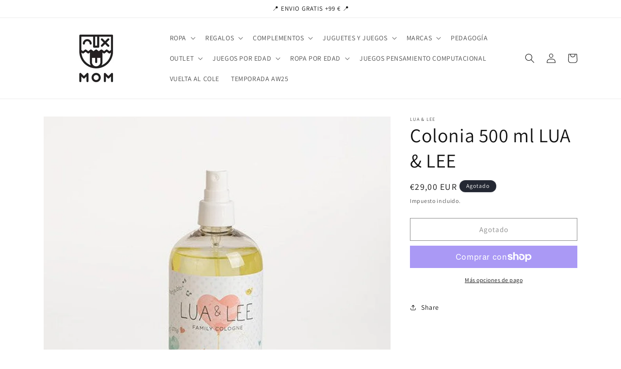

--- FILE ---
content_type: text/html; charset=utf-8
request_url: https://momkidstore.com/products/colonia-500-ml-lua-lee
body_size: 44842
content:
<!doctype html>
<html class="no-js" lang="es">
  <head>
<!-- Tido Whatsapp Pixel start-->
<script async src='https://whatsapp.bossapps.co/js/script?shop=d56bb7-2.myshopify.com'></script>
<!-- Tido Whatsapp Pixel ended-->
  
     <meta charset="utf-8">
    <meta http-equiv="X-UA-Compatible" content="IE=edge">
    <meta name="viewport" content="width=device-width,initial-scale=1">
    <meta name="theme-color" content="">
    <link rel="canonical" href="https://momkidstore.com/products/colonia-500-ml-lua-lee"><link rel="icon" type="image/png" href="//momkidstore.com/cdn/shop/files/logo_mom_sin_fondo.png?crop=center&height=32&v=1686979955&width=32"><link rel="preconnect" href="https://fonts.shopifycdn.com" crossorigin><title>
      Colonia 500 ml LUA &amp; LEE
 &ndash; MOM KIDS STORE</title>

    

    

<meta property="og:site_name" content="MOM KIDS STORE">
<meta property="og:url" content="https://momkidstore.com/products/colonia-500-ml-lua-lee">
<meta property="og:title" content="Colonia 500 ml LUA &amp; LEE">
<meta property="og:type" content="product">
<meta property="og:description" content="🎈 Ropa y Accesorios de Bebe e infantil  Originales y Divertidos, Juegos Educativos y Regalos geniales 🎈 En Mom Kids Store cada niño viste respetando su personalidad única y el medio ambiente. 🎈 Decoración de habitaciones y hoteles, un espacio wow para los pequeños, un espacio creativo que despierta su imaginación 🎈"><meta property="og:image" content="http://momkidstore.com/cdn/shop/files/09082023112050.colonia-para-ninos-lua-lee-500-ml-520x520.jpg?v=1705518136">
  <meta property="og:image:secure_url" content="https://momkidstore.com/cdn/shop/files/09082023112050.colonia-para-ninos-lua-lee-500-ml-520x520.jpg?v=1705518136">
  <meta property="og:image:width" content="1024">
  <meta property="og:image:height" content="1024"><meta property="og:price:amount" content="29,00">
  <meta property="og:price:currency" content="EUR"><meta name="twitter:card" content="summary_large_image">
<meta name="twitter:title" content="Colonia 500 ml LUA &amp; LEE">
<meta name="twitter:description" content="🎈 Ropa y Accesorios de Bebe e infantil  Originales y Divertidos, Juegos Educativos y Regalos geniales 🎈 En Mom Kids Store cada niño viste respetando su personalidad única y el medio ambiente. 🎈 Decoración de habitaciones y hoteles, un espacio wow para los pequeños, un espacio creativo que despierta su imaginación 🎈">


    <script src="//momkidstore.com/cdn/shop/t/1/assets/constants.js?v=58251544750838685771686718805" defer="defer"></script>
    <script src="//momkidstore.com/cdn/shop/t/1/assets/pubsub.js?v=158357773527763999511686718821" defer="defer"></script>
    <script src="//momkidstore.com/cdn/shop/t/1/assets/global.js?v=139248116715221171191686718810" defer="defer"></script><script src="//momkidstore.com/cdn/shop/t/1/assets/animations.js?v=114255849464433187621686718773" defer="defer"></script><script>window.performance && window.performance.mark && window.performance.mark('shopify.content_for_header.start');</script><meta name="facebook-domain-verification" content="42pbmiw87xn75nk05mwwrucgg9fkpu">
<meta name="google-site-verification" content="QWQzMujzBLlWM_SeUnk0tH9o3rIT6IuNYX8idBrUVGc">
<meta id="shopify-digital-wallet" name="shopify-digital-wallet" content="/76148146503/digital_wallets/dialog">
<meta name="shopify-checkout-api-token" content="0e1aeab91907a6f624116406814e477f">
<meta id="in-context-paypal-metadata" data-shop-id="76148146503" data-venmo-supported="false" data-environment="production" data-locale="es_ES" data-paypal-v4="true" data-currency="EUR">
<link rel="alternate" type="application/json+oembed" href="https://momkidstore.com/products/colonia-500-ml-lua-lee.oembed">
<script async="async" src="/checkouts/internal/preloads.js?locale=es-ES"></script>
<link rel="preconnect" href="https://shop.app" crossorigin="anonymous">
<script async="async" src="https://shop.app/checkouts/internal/preloads.js?locale=es-ES&shop_id=76148146503" crossorigin="anonymous"></script>
<script id="apple-pay-shop-capabilities" type="application/json">{"shopId":76148146503,"countryCode":"ES","currencyCode":"EUR","merchantCapabilities":["supports3DS"],"merchantId":"gid:\/\/shopify\/Shop\/76148146503","merchantName":"MOM KIDS STORE","requiredBillingContactFields":["postalAddress","email","phone"],"requiredShippingContactFields":["postalAddress","email","phone"],"shippingType":"shipping","supportedNetworks":["visa","maestro","masterCard","amex"],"total":{"type":"pending","label":"MOM KIDS STORE","amount":"1.00"},"shopifyPaymentsEnabled":true,"supportsSubscriptions":true}</script>
<script id="shopify-features" type="application/json">{"accessToken":"0e1aeab91907a6f624116406814e477f","betas":["rich-media-storefront-analytics"],"domain":"momkidstore.com","predictiveSearch":true,"shopId":76148146503,"locale":"es"}</script>
<script>var Shopify = Shopify || {};
Shopify.shop = "d56bb7-2.myshopify.com";
Shopify.locale = "es";
Shopify.currency = {"active":"EUR","rate":"1.0"};
Shopify.country = "ES";
Shopify.theme = {"name":"Dawn","id":150258581831,"schema_name":"Dawn","schema_version":"10.0.0","theme_store_id":887,"role":"main"};
Shopify.theme.handle = "null";
Shopify.theme.style = {"id":null,"handle":null};
Shopify.cdnHost = "momkidstore.com/cdn";
Shopify.routes = Shopify.routes || {};
Shopify.routes.root = "/";</script>
<script type="module">!function(o){(o.Shopify=o.Shopify||{}).modules=!0}(window);</script>
<script>!function(o){function n(){var o=[];function n(){o.push(Array.prototype.slice.apply(arguments))}return n.q=o,n}var t=o.Shopify=o.Shopify||{};t.loadFeatures=n(),t.autoloadFeatures=n()}(window);</script>
<script>
  window.ShopifyPay = window.ShopifyPay || {};
  window.ShopifyPay.apiHost = "shop.app\/pay";
  window.ShopifyPay.redirectState = null;
</script>
<script id="shop-js-analytics" type="application/json">{"pageType":"product"}</script>
<script defer="defer" async type="module" src="//momkidstore.com/cdn/shopifycloud/shop-js/modules/v2/client.init-shop-cart-sync_2Gr3Q33f.es.esm.js"></script>
<script defer="defer" async type="module" src="//momkidstore.com/cdn/shopifycloud/shop-js/modules/v2/chunk.common_noJfOIa7.esm.js"></script>
<script defer="defer" async type="module" src="//momkidstore.com/cdn/shopifycloud/shop-js/modules/v2/chunk.modal_Deo2FJQo.esm.js"></script>
<script type="module">
  await import("//momkidstore.com/cdn/shopifycloud/shop-js/modules/v2/client.init-shop-cart-sync_2Gr3Q33f.es.esm.js");
await import("//momkidstore.com/cdn/shopifycloud/shop-js/modules/v2/chunk.common_noJfOIa7.esm.js");
await import("//momkidstore.com/cdn/shopifycloud/shop-js/modules/v2/chunk.modal_Deo2FJQo.esm.js");

  window.Shopify.SignInWithShop?.initShopCartSync?.({"fedCMEnabled":true,"windoidEnabled":true});

</script>
<script>
  window.Shopify = window.Shopify || {};
  if (!window.Shopify.featureAssets) window.Shopify.featureAssets = {};
  window.Shopify.featureAssets['shop-js'] = {"shop-cart-sync":["modules/v2/client.shop-cart-sync_CLKquFP5.es.esm.js","modules/v2/chunk.common_noJfOIa7.esm.js","modules/v2/chunk.modal_Deo2FJQo.esm.js"],"init-fed-cm":["modules/v2/client.init-fed-cm_UIHl99eI.es.esm.js","modules/v2/chunk.common_noJfOIa7.esm.js","modules/v2/chunk.modal_Deo2FJQo.esm.js"],"shop-cash-offers":["modules/v2/client.shop-cash-offers_CmfU17z0.es.esm.js","modules/v2/chunk.common_noJfOIa7.esm.js","modules/v2/chunk.modal_Deo2FJQo.esm.js"],"shop-login-button":["modules/v2/client.shop-login-button_TNcmr2ON.es.esm.js","modules/v2/chunk.common_noJfOIa7.esm.js","modules/v2/chunk.modal_Deo2FJQo.esm.js"],"pay-button":["modules/v2/client.pay-button_Bev6HBFS.es.esm.js","modules/v2/chunk.common_noJfOIa7.esm.js","modules/v2/chunk.modal_Deo2FJQo.esm.js"],"shop-button":["modules/v2/client.shop-button_D1FAYBb2.es.esm.js","modules/v2/chunk.common_noJfOIa7.esm.js","modules/v2/chunk.modal_Deo2FJQo.esm.js"],"avatar":["modules/v2/client.avatar_BTnouDA3.es.esm.js"],"init-windoid":["modules/v2/client.init-windoid_DEZXpPDW.es.esm.js","modules/v2/chunk.common_noJfOIa7.esm.js","modules/v2/chunk.modal_Deo2FJQo.esm.js"],"init-shop-for-new-customer-accounts":["modules/v2/client.init-shop-for-new-customer-accounts_BplbpZyb.es.esm.js","modules/v2/client.shop-login-button_TNcmr2ON.es.esm.js","modules/v2/chunk.common_noJfOIa7.esm.js","modules/v2/chunk.modal_Deo2FJQo.esm.js"],"init-shop-email-lookup-coordinator":["modules/v2/client.init-shop-email-lookup-coordinator_HqkMc84a.es.esm.js","modules/v2/chunk.common_noJfOIa7.esm.js","modules/v2/chunk.modal_Deo2FJQo.esm.js"],"init-shop-cart-sync":["modules/v2/client.init-shop-cart-sync_2Gr3Q33f.es.esm.js","modules/v2/chunk.common_noJfOIa7.esm.js","modules/v2/chunk.modal_Deo2FJQo.esm.js"],"shop-toast-manager":["modules/v2/client.shop-toast-manager_SugAQS8a.es.esm.js","modules/v2/chunk.common_noJfOIa7.esm.js","modules/v2/chunk.modal_Deo2FJQo.esm.js"],"init-customer-accounts":["modules/v2/client.init-customer-accounts_fxIyJgvX.es.esm.js","modules/v2/client.shop-login-button_TNcmr2ON.es.esm.js","modules/v2/chunk.common_noJfOIa7.esm.js","modules/v2/chunk.modal_Deo2FJQo.esm.js"],"init-customer-accounts-sign-up":["modules/v2/client.init-customer-accounts-sign-up_DnItKKRk.es.esm.js","modules/v2/client.shop-login-button_TNcmr2ON.es.esm.js","modules/v2/chunk.common_noJfOIa7.esm.js","modules/v2/chunk.modal_Deo2FJQo.esm.js"],"shop-follow-button":["modules/v2/client.shop-follow-button_Bfwbpk3m.es.esm.js","modules/v2/chunk.common_noJfOIa7.esm.js","modules/v2/chunk.modal_Deo2FJQo.esm.js"],"checkout-modal":["modules/v2/client.checkout-modal_BA6xEtNy.es.esm.js","modules/v2/chunk.common_noJfOIa7.esm.js","modules/v2/chunk.modal_Deo2FJQo.esm.js"],"shop-login":["modules/v2/client.shop-login_D2RP8Rbe.es.esm.js","modules/v2/chunk.common_noJfOIa7.esm.js","modules/v2/chunk.modal_Deo2FJQo.esm.js"],"lead-capture":["modules/v2/client.lead-capture_Dq1M6aah.es.esm.js","modules/v2/chunk.common_noJfOIa7.esm.js","modules/v2/chunk.modal_Deo2FJQo.esm.js"],"payment-terms":["modules/v2/client.payment-terms_DYWUeaxY.es.esm.js","modules/v2/chunk.common_noJfOIa7.esm.js","modules/v2/chunk.modal_Deo2FJQo.esm.js"]};
</script>
<script>(function() {
  var isLoaded = false;
  function asyncLoad() {
    if (isLoaded) return;
    isLoaded = true;
    var urls = ["https:\/\/pmslider.netlify.app\/s2\/d56bb7-2.js?abg=\u0026ac1=\u0026ap=ms\u0026ar=\u0026at=chl\u0026dbg=\u0026dc1=\u0026dc2=\u0026dl=\u0026dp=b\u0026dt=counter\u0026eov=\u0026ev=\u0026ezc=\u0026ezh=\u0026haob=\u0026haom=\u0026pvi=\u0026rti=true\u0026saoh=\u0026sm=a\u0026v=4\u0026shop=d56bb7-2.myshopify.com"];
    for (var i = 0; i < urls.length; i++) {
      var s = document.createElement('script');
      s.type = 'text/javascript';
      s.async = true;
      s.src = urls[i];
      var x = document.getElementsByTagName('script')[0];
      x.parentNode.insertBefore(s, x);
    }
  };
  if(window.attachEvent) {
    window.attachEvent('onload', asyncLoad);
  } else {
    window.addEventListener('load', asyncLoad, false);
  }
})();</script>
<script id="__st">var __st={"a":76148146503,"offset":3600,"reqid":"052039a5-0c30-4df4-a35b-4aa23b3cb8d9-1769158904","pageurl":"momkidstore.com\/products\/colonia-500-ml-lua-lee","u":"4efdac88a95a","p":"product","rtyp":"product","rid":8992337297735};</script>
<script>window.ShopifyPaypalV4VisibilityTracking = true;</script>
<script id="captcha-bootstrap">!function(){'use strict';const t='contact',e='account',n='new_comment',o=[[t,t],['blogs',n],['comments',n],[t,'customer']],c=[[e,'customer_login'],[e,'guest_login'],[e,'recover_customer_password'],[e,'create_customer']],r=t=>t.map((([t,e])=>`form[action*='/${t}']:not([data-nocaptcha='true']) input[name='form_type'][value='${e}']`)).join(','),a=t=>()=>t?[...document.querySelectorAll(t)].map((t=>t.form)):[];function s(){const t=[...o],e=r(t);return a(e)}const i='password',u='form_key',d=['recaptcha-v3-token','g-recaptcha-response','h-captcha-response',i],f=()=>{try{return window.sessionStorage}catch{return}},m='__shopify_v',_=t=>t.elements[u];function p(t,e,n=!1){try{const o=window.sessionStorage,c=JSON.parse(o.getItem(e)),{data:r}=function(t){const{data:e,action:n}=t;return t[m]||n?{data:e,action:n}:{data:t,action:n}}(c);for(const[e,n]of Object.entries(r))t.elements[e]&&(t.elements[e].value=n);n&&o.removeItem(e)}catch(o){console.error('form repopulation failed',{error:o})}}const l='form_type',E='cptcha';function T(t){t.dataset[E]=!0}const w=window,h=w.document,L='Shopify',v='ce_forms',y='captcha';let A=!1;((t,e)=>{const n=(g='f06e6c50-85a8-45c8-87d0-21a2b65856fe',I='https://cdn.shopify.com/shopifycloud/storefront-forms-hcaptcha/ce_storefront_forms_captcha_hcaptcha.v1.5.2.iife.js',D={infoText:'Protegido por hCaptcha',privacyText:'Privacidad',termsText:'Términos'},(t,e,n)=>{const o=w[L][v],c=o.bindForm;if(c)return c(t,g,e,D).then(n);var r;o.q.push([[t,g,e,D],n]),r=I,A||(h.body.append(Object.assign(h.createElement('script'),{id:'captcha-provider',async:!0,src:r})),A=!0)});var g,I,D;w[L]=w[L]||{},w[L][v]=w[L][v]||{},w[L][v].q=[],w[L][y]=w[L][y]||{},w[L][y].protect=function(t,e){n(t,void 0,e),T(t)},Object.freeze(w[L][y]),function(t,e,n,w,h,L){const[v,y,A,g]=function(t,e,n){const i=e?o:[],u=t?c:[],d=[...i,...u],f=r(d),m=r(i),_=r(d.filter((([t,e])=>n.includes(e))));return[a(f),a(m),a(_),s()]}(w,h,L),I=t=>{const e=t.target;return e instanceof HTMLFormElement?e:e&&e.form},D=t=>v().includes(t);t.addEventListener('submit',(t=>{const e=I(t);if(!e)return;const n=D(e)&&!e.dataset.hcaptchaBound&&!e.dataset.recaptchaBound,o=_(e),c=g().includes(e)&&(!o||!o.value);(n||c)&&t.preventDefault(),c&&!n&&(function(t){try{if(!f())return;!function(t){const e=f();if(!e)return;const n=_(t);if(!n)return;const o=n.value;o&&e.removeItem(o)}(t);const e=Array.from(Array(32),(()=>Math.random().toString(36)[2])).join('');!function(t,e){_(t)||t.append(Object.assign(document.createElement('input'),{type:'hidden',name:u})),t.elements[u].value=e}(t,e),function(t,e){const n=f();if(!n)return;const o=[...t.querySelectorAll(`input[type='${i}']`)].map((({name:t})=>t)),c=[...d,...o],r={};for(const[a,s]of new FormData(t).entries())c.includes(a)||(r[a]=s);n.setItem(e,JSON.stringify({[m]:1,action:t.action,data:r}))}(t,e)}catch(e){console.error('failed to persist form',e)}}(e),e.submit())}));const S=(t,e)=>{t&&!t.dataset[E]&&(n(t,e.some((e=>e===t))),T(t))};for(const o of['focusin','change'])t.addEventListener(o,(t=>{const e=I(t);D(e)&&S(e,y())}));const B=e.get('form_key'),M=e.get(l),P=B&&M;t.addEventListener('DOMContentLoaded',(()=>{const t=y();if(P)for(const e of t)e.elements[l].value===M&&p(e,B);[...new Set([...A(),...v().filter((t=>'true'===t.dataset.shopifyCaptcha))])].forEach((e=>S(e,t)))}))}(h,new URLSearchParams(w.location.search),n,t,e,['guest_login'])})(!1,!0)}();</script>
<script integrity="sha256-4kQ18oKyAcykRKYeNunJcIwy7WH5gtpwJnB7kiuLZ1E=" data-source-attribution="shopify.loadfeatures" defer="defer" src="//momkidstore.com/cdn/shopifycloud/storefront/assets/storefront/load_feature-a0a9edcb.js" crossorigin="anonymous"></script>
<script crossorigin="anonymous" defer="defer" src="//momkidstore.com/cdn/shopifycloud/storefront/assets/shopify_pay/storefront-65b4c6d7.js?v=20250812"></script>
<script data-source-attribution="shopify.dynamic_checkout.dynamic.init">var Shopify=Shopify||{};Shopify.PaymentButton=Shopify.PaymentButton||{isStorefrontPortableWallets:!0,init:function(){window.Shopify.PaymentButton.init=function(){};var t=document.createElement("script");t.src="https://momkidstore.com/cdn/shopifycloud/portable-wallets/latest/portable-wallets.es.js",t.type="module",document.head.appendChild(t)}};
</script>
<script data-source-attribution="shopify.dynamic_checkout.buyer_consent">
  function portableWalletsHideBuyerConsent(e){var t=document.getElementById("shopify-buyer-consent"),n=document.getElementById("shopify-subscription-policy-button");t&&n&&(t.classList.add("hidden"),t.setAttribute("aria-hidden","true"),n.removeEventListener("click",e))}function portableWalletsShowBuyerConsent(e){var t=document.getElementById("shopify-buyer-consent"),n=document.getElementById("shopify-subscription-policy-button");t&&n&&(t.classList.remove("hidden"),t.removeAttribute("aria-hidden"),n.addEventListener("click",e))}window.Shopify?.PaymentButton&&(window.Shopify.PaymentButton.hideBuyerConsent=portableWalletsHideBuyerConsent,window.Shopify.PaymentButton.showBuyerConsent=portableWalletsShowBuyerConsent);
</script>
<script>
  function portableWalletsCleanup(e){e&&e.src&&console.error("Failed to load portable wallets script "+e.src);var t=document.querySelectorAll("shopify-accelerated-checkout .shopify-payment-button__skeleton, shopify-accelerated-checkout-cart .wallet-cart-button__skeleton"),e=document.getElementById("shopify-buyer-consent");for(let e=0;e<t.length;e++)t[e].remove();e&&e.remove()}function portableWalletsNotLoadedAsModule(e){e instanceof ErrorEvent&&"string"==typeof e.message&&e.message.includes("import.meta")&&"string"==typeof e.filename&&e.filename.includes("portable-wallets")&&(window.removeEventListener("error",portableWalletsNotLoadedAsModule),window.Shopify.PaymentButton.failedToLoad=e,"loading"===document.readyState?document.addEventListener("DOMContentLoaded",window.Shopify.PaymentButton.init):window.Shopify.PaymentButton.init())}window.addEventListener("error",portableWalletsNotLoadedAsModule);
</script>

<script type="module" src="https://momkidstore.com/cdn/shopifycloud/portable-wallets/latest/portable-wallets.es.js" onError="portableWalletsCleanup(this)" crossorigin="anonymous"></script>
<script nomodule>
  document.addEventListener("DOMContentLoaded", portableWalletsCleanup);
</script>

<link id="shopify-accelerated-checkout-styles" rel="stylesheet" media="screen" href="https://momkidstore.com/cdn/shopifycloud/portable-wallets/latest/accelerated-checkout-backwards-compat.css" crossorigin="anonymous">
<style id="shopify-accelerated-checkout-cart">
        #shopify-buyer-consent {
  margin-top: 1em;
  display: inline-block;
  width: 100%;
}

#shopify-buyer-consent.hidden {
  display: none;
}

#shopify-subscription-policy-button {
  background: none;
  border: none;
  padding: 0;
  text-decoration: underline;
  font-size: inherit;
  cursor: pointer;
}

#shopify-subscription-policy-button::before {
  box-shadow: none;
}

      </style>
<script id="sections-script" data-sections="header" defer="defer" src="//momkidstore.com/cdn/shop/t/1/compiled_assets/scripts.js?v=21085"></script>
<script>window.performance && window.performance.mark && window.performance.mark('shopify.content_for_header.end');</script>


    <style data-shopify>
      @font-face {
  font-family: Assistant;
  font-weight: 400;
  font-style: normal;
  font-display: swap;
  src: url("//momkidstore.com/cdn/fonts/assistant/assistant_n4.9120912a469cad1cc292572851508ca49d12e768.woff2") format("woff2"),
       url("//momkidstore.com/cdn/fonts/assistant/assistant_n4.6e9875ce64e0fefcd3f4446b7ec9036b3ddd2985.woff") format("woff");
}

      @font-face {
  font-family: Assistant;
  font-weight: 700;
  font-style: normal;
  font-display: swap;
  src: url("//momkidstore.com/cdn/fonts/assistant/assistant_n7.bf44452348ec8b8efa3aa3068825305886b1c83c.woff2") format("woff2"),
       url("//momkidstore.com/cdn/fonts/assistant/assistant_n7.0c887fee83f6b3bda822f1150b912c72da0f7b64.woff") format("woff");
}

      
      
      @font-face {
  font-family: Assistant;
  font-weight: 400;
  font-style: normal;
  font-display: swap;
  src: url("//momkidstore.com/cdn/fonts/assistant/assistant_n4.9120912a469cad1cc292572851508ca49d12e768.woff2") format("woff2"),
       url("//momkidstore.com/cdn/fonts/assistant/assistant_n4.6e9875ce64e0fefcd3f4446b7ec9036b3ddd2985.woff") format("woff");
}


      
        :root,
        .color-background-1 {
          --color-background: 255,255,255;
        
          --gradient-background: #ffffff;
        
        --color-foreground: 18,18,18;
        --color-shadow: 18,18,18;
        --color-button: 18,18,18;
        --color-button-text: 255,255,255;
        --color-secondary-button: 255,255,255;
        --color-secondary-button-text: 18,18,18;
        --color-link: 18,18,18;
        --color-badge-foreground: 18,18,18;
        --color-badge-background: 255,255,255;
        --color-badge-border: 18,18,18;
        --payment-terms-background-color: rgb(255 255 255);
      }
      
        
        .color-background-2 {
          --color-background: 243,243,243;
        
          --gradient-background: #f3f3f3;
        
        --color-foreground: 18,18,18;
        --color-shadow: 18,18,18;
        --color-button: 18,18,18;
        --color-button-text: 243,243,243;
        --color-secondary-button: 243,243,243;
        --color-secondary-button-text: 18,18,18;
        --color-link: 18,18,18;
        --color-badge-foreground: 18,18,18;
        --color-badge-background: 243,243,243;
        --color-badge-border: 18,18,18;
        --payment-terms-background-color: rgb(243 243 243);
      }
      
        
        .color-inverse {
          --color-background: 36,40,51;
        
          --gradient-background: #242833;
        
        --color-foreground: 255,255,255;
        --color-shadow: 18,18,18;
        --color-button: 255,255,255;
        --color-button-text: 0,0,0;
        --color-secondary-button: 36,40,51;
        --color-secondary-button-text: 255,255,255;
        --color-link: 255,255,255;
        --color-badge-foreground: 255,255,255;
        --color-badge-background: 36,40,51;
        --color-badge-border: 255,255,255;
        --payment-terms-background-color: rgb(36 40 51);
      }
      
        
        .color-accent-1 {
          --color-background: 18,18,18;
        
          --gradient-background: #121212;
        
        --color-foreground: 255,255,255;
        --color-shadow: 18,18,18;
        --color-button: 255,255,255;
        --color-button-text: 18,18,18;
        --color-secondary-button: 18,18,18;
        --color-secondary-button-text: 255,255,255;
        --color-link: 255,255,255;
        --color-badge-foreground: 255,255,255;
        --color-badge-background: 18,18,18;
        --color-badge-border: 255,255,255;
        --payment-terms-background-color: rgb(18 18 18);
      }
      
        
        .color-accent-2 {
          --color-background: 51,79,180;
        
          --gradient-background: #334fb4;
        
        --color-foreground: 255,255,255;
        --color-shadow: 18,18,18;
        --color-button: 255,255,255;
        --color-button-text: 51,79,180;
        --color-secondary-button: 51,79,180;
        --color-secondary-button-text: 255,255,255;
        --color-link: 255,255,255;
        --color-badge-foreground: 255,255,255;
        --color-badge-background: 51,79,180;
        --color-badge-border: 255,255,255;
        --payment-terms-background-color: rgb(51 79 180);
      }
      

      body, .color-background-1, .color-background-2, .color-inverse, .color-accent-1, .color-accent-2 {
        color: rgba(var(--color-foreground), 0.75);
        background-color: rgb(var(--color-background));
      }

      :root {
        --font-body-family: Assistant, sans-serif;
        --font-body-style: normal;
        --font-body-weight: 400;
        --font-body-weight-bold: 700;

        --font-heading-family: Assistant, sans-serif;
        --font-heading-style: normal;
        --font-heading-weight: 400;

        --font-body-scale: 1.0;
        --font-heading-scale: 1.0;

        --media-padding: px;
        --media-border-opacity: 0.05;
        --media-border-width: 1px;
        --media-radius: 0px;
        --media-shadow-opacity: 0.0;
        --media-shadow-horizontal-offset: 0px;
        --media-shadow-vertical-offset: 4px;
        --media-shadow-blur-radius: 5px;
        --media-shadow-visible: 0;

        --page-width: 120rem;
        --page-width-margin: 0rem;

        --product-card-image-padding: 0.0rem;
        --product-card-corner-radius: 0.0rem;
        --product-card-text-alignment: left;
        --product-card-border-width: 0.0rem;
        --product-card-border-opacity: 0.1;
        --product-card-shadow-opacity: 0.0;
        --product-card-shadow-visible: 0;
        --product-card-shadow-horizontal-offset: 0.0rem;
        --product-card-shadow-vertical-offset: 0.4rem;
        --product-card-shadow-blur-radius: 0.5rem;

        --collection-card-image-padding: 0.0rem;
        --collection-card-corner-radius: 0.0rem;
        --collection-card-text-alignment: left;
        --collection-card-border-width: 0.0rem;
        --collection-card-border-opacity: 0.1;
        --collection-card-shadow-opacity: 0.0;
        --collection-card-shadow-visible: 0;
        --collection-card-shadow-horizontal-offset: 0.0rem;
        --collection-card-shadow-vertical-offset: 0.4rem;
        --collection-card-shadow-blur-radius: 0.5rem;

        --blog-card-image-padding: 0.0rem;
        --blog-card-corner-radius: 0.0rem;
        --blog-card-text-alignment: left;
        --blog-card-border-width: 0.0rem;
        --blog-card-border-opacity: 0.1;
        --blog-card-shadow-opacity: 0.0;
        --blog-card-shadow-visible: 0;
        --blog-card-shadow-horizontal-offset: 0.0rem;
        --blog-card-shadow-vertical-offset: 0.4rem;
        --blog-card-shadow-blur-radius: 0.5rem;

        --badge-corner-radius: 4.0rem;

        --popup-border-width: 1px;
        --popup-border-opacity: 0.1;
        --popup-corner-radius: 0px;
        --popup-shadow-opacity: 0.0;
        --popup-shadow-horizontal-offset: 0px;
        --popup-shadow-vertical-offset: 4px;
        --popup-shadow-blur-radius: 5px;

        --drawer-border-width: 1px;
        --drawer-border-opacity: 0.1;
        --drawer-shadow-opacity: 0.0;
        --drawer-shadow-horizontal-offset: 0px;
        --drawer-shadow-vertical-offset: 4px;
        --drawer-shadow-blur-radius: 5px;

        --spacing-sections-desktop: 0px;
        --spacing-sections-mobile: 0px;

        --grid-desktop-vertical-spacing: 8px;
        --grid-desktop-horizontal-spacing: 8px;
        --grid-mobile-vertical-spacing: 4px;
        --grid-mobile-horizontal-spacing: 4px;

        --text-boxes-border-opacity: 0.1;
        --text-boxes-border-width: 0px;
        --text-boxes-radius: 0px;
        --text-boxes-shadow-opacity: 0.0;
        --text-boxes-shadow-visible: 0;
        --text-boxes-shadow-horizontal-offset: 0px;
        --text-boxes-shadow-vertical-offset: 4px;
        --text-boxes-shadow-blur-radius: 5px;

        --buttons-radius: 0px;
        --buttons-radius-outset: 0px;
        --buttons-border-width: 1px;
        --buttons-border-opacity: 1.0;
        --buttons-shadow-opacity: 0.0;
        --buttons-shadow-visible: 0;
        --buttons-shadow-horizontal-offset: 0px;
        --buttons-shadow-vertical-offset: 4px;
        --buttons-shadow-blur-radius: 5px;
        --buttons-border-offset: 0px;

        --inputs-radius: 0px;
        --inputs-border-width: 1px;
        --inputs-border-opacity: 0.55;
        --inputs-shadow-opacity: 0.0;
        --inputs-shadow-horizontal-offset: 0px;
        --inputs-margin-offset: 0px;
        --inputs-shadow-vertical-offset: 4px;
        --inputs-shadow-blur-radius: 5px;
        --inputs-radius-outset: 0px;

        --variant-pills-radius: 40px;
        --variant-pills-border-width: 1px;
        --variant-pills-border-opacity: 0.55;
        --variant-pills-shadow-opacity: 0.0;
        --variant-pills-shadow-horizontal-offset: 0px;
        --variant-pills-shadow-vertical-offset: 4px;
        --variant-pills-shadow-blur-radius: 5px;
      }

      *,
      *::before,
      *::after {
        box-sizing: inherit;
      }

      html {
        box-sizing: border-box;
        font-size: calc(var(--font-body-scale) * 62.5%);
        height: 100%;
      }

      body {
        display: grid;
        grid-template-rows: auto auto 1fr auto;
        grid-template-columns: 100%;
        min-height: 100%;
        margin: 0;
        font-size: 1.5rem;
        letter-spacing: 0.06rem;
        line-height: calc(1 + 0.8 / var(--font-body-scale));
        font-family: var(--font-body-family);
        font-style: var(--font-body-style);
        font-weight: var(--font-body-weight);
      }

      @media screen and (min-width: 750px) {
        body {
          font-size: 1.6rem;
        }
      }
    </style>

    <link href="//momkidstore.com/cdn/shop/t/1/assets/base.css?v=97677267212567185651692177059" rel="stylesheet" type="text/css" media="all" />
<link rel="preload" as="font" href="//momkidstore.com/cdn/fonts/assistant/assistant_n4.9120912a469cad1cc292572851508ca49d12e768.woff2" type="font/woff2" crossorigin><link rel="preload" as="font" href="//momkidstore.com/cdn/fonts/assistant/assistant_n4.9120912a469cad1cc292572851508ca49d12e768.woff2" type="font/woff2" crossorigin><link
        rel="stylesheet"
        href="//momkidstore.com/cdn/shop/t/1/assets/component-predictive-search.css?v=118923337488134913561686718798"
        media="print"
        onload="this.media='all'"
      ><script>
      document.documentElement.className = document.documentElement.className.replace('no-js', 'js');
      if (Shopify.designMode) {
        document.documentElement.classList.add('shopify-design-mode');
      }
    </script>
    <meta name="google-site-verification" content="QWQzMujzBLlWM_SeUnk0tH9o3rIT6IuNYX8idBrUVGc" />
  


  <script>window.pmsliderProductPreload = {"id":8992337297735,"title":"Colonia 500 ml LUA \u0026 LEE","handle":"colonia-500-ml-lua-lee","description":null,"published_at":"2024-01-17T19:07:39+01:00","created_at":"2024-01-17T19:07:39+01:00","vendor":"LUA \u0026 LEE","type":"Cosmética y baño","tags":[],"price":2900,"price_min":2900,"price_max":2900,"available":false,"price_varies":false,"compare_at_price":2900,"compare_at_price_min":2900,"compare_at_price_max":2900,"compare_at_price_varies":false,"variants":[{"id":48972982747463,"title":"Default Title","option1":"Default Title","option2":null,"option3":null,"sku":"","requires_shipping":true,"taxable":true,"featured_image":null,"available":false,"name":"Colonia 500 ml LUA \u0026 LEE","public_title":null,"options":["Default Title"],"price":2900,"weight":0,"compare_at_price":2900,"inventory_management":"shopify","barcode":"8436018277011","requires_selling_plan":false,"selling_plan_allocations":[]}],"images":["\/\/momkidstore.com\/cdn\/shop\/files\/09082023112050.colonia-para-ninos-lua-lee-500-ml-520x520.jpg?v=1705518136"],"featured_image":"\/\/momkidstore.com\/cdn\/shop\/files\/09082023112050.colonia-para-ninos-lua-lee-500-ml-520x520.jpg?v=1705518136","options":["Title"],"media":[{"alt":null,"id":46113368703303,"position":1,"preview_image":{"aspect_ratio":1.0,"height":1024,"width":1024,"src":"\/\/momkidstore.com\/cdn\/shop\/files\/09082023112050.colonia-para-ninos-lua-lee-500-ml-520x520.jpg?v=1705518136"},"aspect_ratio":1.0,"height":1024,"media_type":"image","src":"\/\/momkidstore.com\/cdn\/shop\/files\/09082023112050.colonia-para-ninos-lua-lee-500-ml-520x520.jpg?v=1705518136","width":1024}],"requires_selling_plan":false,"selling_plan_groups":[],"content":null}</script>
  <script>window.pmsliderInstallConfig = {"i_m_ivonpl":true,"rti":true,"tc":{"i_mo_rs":".grid__item.product__media-wrapper","i_si_rules":["[data-pmslider-custom] .pmslider-dots, [data-pmslider-custom] .pmslider-arrows { z-index: 2 }"],"i_mo_rs_a":true,"theme_store_id":887}}</script>
  
  <script src="https://pmslider.netlify.app/s2/d56bb7-2.js?abg=&ac1=&ap=ms&ar=&at=chl&dbg=&dc1=&dc2=&dl=&dp=b&dt=counter&eov=&ev=&ezc=&ezh=&haob=&haom=&pvi=&rti=true&saoh=&sm=a&v=4&shop=d56bb7-2.myshopify.com"></script>

<script type="text/javascript">
  window.Rivo = window.Rivo || {};
  window.Rivo.common = window.Rivo.common || {};
  window.Rivo.common.shop = {
    permanent_domain: 'd56bb7-2.myshopify.com',
    currency: "EUR",
    money_format: "€{{amount_with_comma_separator}}",
    id: 76148146503
  };
  

  window.Rivo.common.template = 'product';
  window.Rivo.common.cart = {};
  window.Rivo.common.vapid_public_key = "BJuXCmrtTK335SuczdNVYrGVtP_WXn4jImChm49st7K7z7e8gxSZUKk4DhUpk8j2Xpiw5G4-ylNbMKLlKkUEU98=";
  window.Rivo.global_config = {"asset_urls":{"loy":{"api_js":"https:\/\/cdn.shopify.com\/s\/files\/1\/0194\/1736\/6592\/t\/1\/assets\/ba_rivo_api.js?v=1692744545","init_js":"https:\/\/cdn.shopify.com\/s\/files\/1\/0194\/1736\/6592\/t\/1\/assets\/ba_loy_init.js?v=1692744536","referrals_js":"https:\/\/cdn.shopify.com\/s\/files\/1\/0194\/1736\/6592\/t\/1\/assets\/ba_loy_referrals.js?v=1692744541","referrals_css":"https:\/\/cdn.shopify.com\/s\/files\/1\/0194\/1736\/6592\/t\/1\/assets\/ba_loy_referrals.css?v=1690178293","widget_js":"https:\/\/cdn.shopify.com\/s\/files\/1\/0194\/1736\/6592\/t\/1\/assets\/ba_loy_widget.js?v=1692744537","widget_css":"https:\/\/cdn.shopify.com\/s\/files\/1\/0194\/1736\/6592\/t\/1\/assets\/ba_loy_widget.css?v=1691121779","page_init_js":"https:\/\/cdn.shopify.com\/s\/files\/1\/0194\/1736\/6592\/t\/1\/assets\/ba_loy_page_init.js?v=1692744538","page_widget_js":"https:\/\/cdn.shopify.com\/s\/files\/1\/0194\/1736\/6592\/t\/1\/assets\/ba_loy_page_widget.js?v=1692744540","page_widget_css":"https:\/\/cdn.shopify.com\/s\/files\/1\/0194\/1736\/6592\/t\/1\/assets\/ba_loy_page.css?v=1689377962","page_preview_js":"\/assets\/msg\/loy_page_preview.js"},"rev":{"init_js":"https:\/\/cdn.shopify.com\/s\/files\/1\/0194\/1736\/6592\/t\/1\/assets\/ba_rev_init.js?v=1689014017","display_js":"https:\/\/cdn.shopify.com\/s\/files\/1\/0194\/1736\/6592\/t\/1\/assets\/ba_rev_display.js?v=1691539285","modal_js":"https:\/\/cdn.shopify.com\/s\/files\/1\/0194\/1736\/6592\/t\/1\/assets\/ba_rev_modal.js?v=1689556472","widget_css":"https:\/\/cdn.shopify.com\/s\/files\/1\/0194\/1736\/6592\/t\/1\/assets\/ba_rev_widget.css?v=1680320455","modal_css":"https:\/\/cdn.shopify.com\/s\/files\/1\/0194\/1736\/6592\/t\/1\/assets\/ba_rev_modal.css?v=1680295707"},"pu":{"init_js":"https:\/\/cdn.shopify.com\/s\/files\/1\/0194\/1736\/6592\/t\/1\/assets\/ba_pu_init.js?v=1635877170"},"widgets":{"init_js":"https:\/\/cdn.shopify.com\/s\/files\/1\/0194\/1736\/6592\/t\/1\/assets\/ba_widget_init.js?v=1679987682","modal_js":"https:\/\/cdn.shopify.com\/s\/files\/1\/0194\/1736\/6592\/t\/1\/assets\/ba_widget_modal.js?v=1679987684","modal_css":"https:\/\/cdn.shopify.com\/s\/files\/1\/0194\/1736\/6592\/t\/1\/assets\/ba_widget_modal.css?v=1654723622"},"forms":{"init_js":"https:\/\/cdn.shopify.com\/s\/files\/1\/0194\/1736\/6592\/t\/1\/assets\/ba_forms_init.js?v=1692744542","widget_js":"https:\/\/cdn.shopify.com\/s\/files\/1\/0194\/1736\/6592\/t\/1\/assets\/ba_forms_widget.js?v=1692744544","forms_css":"https:\/\/cdn.shopify.com\/s\/files\/1\/0194\/1736\/6592\/t\/1\/assets\/ba_forms.css?v=1654711758"},"global":{"helper_js":"https:\/\/cdn.shopify.com\/s\/files\/1\/0194\/1736\/6592\/t\/1\/assets\/ba_tracking.js?v=1680229884"}},"proxy_paths":{"pop":"\/apps\/ba-pop","app_metrics":"\/apps\/ba-pop\/app_metrics","push_subscription":"\/apps\/ba-pop\/push"},"aat":["pop"],"pv":false,"sts":false,"bam":false,"batc":false,"base_money_format":"€{{amount_with_comma_separator}}","loy_js_api_enabled":false,"shop":{"name":"MOM KID STORE","domain":"momkidstore.com"}};

  
    if (window.Rivo.common.template == 'product'){
      window.Rivo.common.product = {
        id: 8992337297735, price: 2900, handle: "colonia-500-ml-lua-lee", tags: [],
        available: false, title: "Colonia 500 ml LUA \u0026 LEE", variants: [{"id":48972982747463,"title":"Default Title","option1":"Default Title","option2":null,"option3":null,"sku":"","requires_shipping":true,"taxable":true,"featured_image":null,"available":false,"name":"Colonia 500 ml LUA \u0026 LEE","public_title":null,"options":["Default Title"],"price":2900,"weight":0,"compare_at_price":2900,"inventory_management":"shopify","barcode":"8436018277011","requires_selling_plan":false,"selling_plan_allocations":[]}]
      };
    }
  




    window.Rivo.widgets_config = {"id":109060,"active":true,"frequency_limit_amount":1,"frequency_limit_time_unit":"weeks","background_image":{"position":"none","widget_background_preview_url":""},"initial_state":{"body":"📍 En tu primera Compra 📍 \r\n","title":" 10% DESCUENTO ","cta_text":"📍 Lo Quiero 📍 ","show_email":"true","action_text":"Saving...","footer_text":"Te estás registrando para recibir comunicaciones por correo electrónico y puedes darte de baja en cualquier momento.","dismiss_text":"No quiero aprovechar esta oportunidad","email_placeholder":"Email ","phone_placeholder":"Phone Number"},"success_state":{"body":"Copia tu código descuento y aplícalo a tu próximo pedido. Valido durante 72 Horas","title":"🌈 Ya tienes tu descuento ","cta_text":"📍 Comprar 📍","cta_action":"open_url","redirect_url":"https:\/\/momkidstore.com\/","open_url_new_tab":"true"},"closed_state":{"action":"close_widget","font_size":"20","action_text":"GET 10% OFF","display_offset":"300","display_position":"left"},"error_state":{"submit_error":"Lo sentimos, por favor intentalo de nuevo más tarde","invalid_email":"¡Por favor pon una dirección de correo electrónico válida!","error_subscribing":"Error al suscribirte, vuelve a intentarlo más tarde","already_registered":"Ya estas registrado","invalid_phone_number":"Please enter valid phone number!"},"trigger":{"action":"on_timer","delay_in_seconds":"5"},"colors":{"link_color":"#4FC3F7","sticky_bar_bg":"#C62828","cta_font_color":"#fff","body_font_color":"#000","sticky_bar_text":"#fff","background_color":"#fff","error_text_color":"#ff2626","title_font_color":"#000","footer_font_color":"#bbb","dismiss_font_color":"#bbb","cta_background_color":"#000","sticky_coupon_bar_bg":"#286ef8","error_text_background":"","sticky_coupon_bar_text":"#fff"},"sticky_coupon_bar":{"enabled":"false","message":"Don't forget to use your code"},"display_style":{"font":"Arial","size":"regular","align":"center"},"dismissable":true,"has_background":false,"opt_in_channels":["email"],"rules":[],"widget_css":".powered_by_rivo{\n  display: block;\n}\n.ba_widget_main_design {\n  background: #fff;\n}\n.ba_widget_content{text-align: center}\n.ba_widget_parent{\n  font-family: Arial;\n}\n.ba_widget_parent.background{\n}\n.ba_widget_left_content{\n}\n.ba_widget_right_content{\n}\n#ba_widget_cta_button:disabled{\n  background: #000cc;\n}\n#ba_widget_cta_button{\n  background: #000;\n  color: #fff;\n}\n#ba_widget_cta_button:after {\n  background: #000e0;\n}\n.ba_initial_state_title, .ba_success_state_title{\n  color: #000;\n}\n.ba_initial_state_body, .ba_success_state_body{\n  color: #000;\n}\n.ba_initial_state_dismiss_text{\n  color: #bbb;\n}\n.ba_initial_state_footer_text, .ba_initial_state_sms_agreement{\n  color: #bbb;\n}\n.ba_widget_error{\n  color: #ff2626;\n  background: ;\n}\n.ba_link_color{\n  color: #4FC3F7;\n}\n","custom_css":null,"logo":null};

</script>


<script type="text/javascript">
  

  //Global snippet for Rivo
  //this is updated automatically - do not edit manually.

  function loadScript(src, defer, done) {
    var js = document.createElement('script');
    js.src = src;
    js.defer = defer;
    js.onload = function(){done();};
    js.onerror = function(){
      done(new Error('Failed to load script ' + src));
    };
    document.head.appendChild(js);
  }

  function browserSupportsAllFeatures() {
    return window.Promise && window.fetch && window.Symbol;
  }

  if (browserSupportsAllFeatures()) {
    main();
  } else {
    loadScript('https://polyfill-fastly.net/v3/polyfill.min.js?features=Promise,fetch', true, main);
  }

  function loadAppScripts(){
     if (window.Rivo.global_config.aat.includes("loy")){
      loadScript(window.Rivo.global_config.asset_urls.loy.init_js, true, function(){});
     }

     if (window.Rivo.global_config.aat.includes("rev")){
      loadScript(window.Rivo.global_config.asset_urls.rev.init_js, true, function(){});
     }

     if (window.Rivo.global_config.aat.includes("pu")){
      loadScript(window.Rivo.global_config.asset_urls.pu.init_js, true, function(){});
     }

     if (window.Rivo.global_config.aat.includes("pop") || window.Rivo.global_config.aat.includes("pu")){
      loadScript(window.Rivo.global_config.asset_urls.widgets.init_js, true, function(){});
     }
  }

  function main(err) {
    loadScript(window.Rivo.global_config.asset_urls.global.helper_js, false, loadAppScripts);
  }
</script>

<!-- BEGIN app block: shopify://apps/klaviyo-email-marketing-sms/blocks/klaviyo-onsite-embed/2632fe16-c075-4321-a88b-50b567f42507 -->












  <script async src="https://static.klaviyo.com/onsite/js/WYNbJz/klaviyo.js?company_id=WYNbJz"></script>
  <script>!function(){if(!window.klaviyo){window._klOnsite=window._klOnsite||[];try{window.klaviyo=new Proxy({},{get:function(n,i){return"push"===i?function(){var n;(n=window._klOnsite).push.apply(n,arguments)}:function(){for(var n=arguments.length,o=new Array(n),w=0;w<n;w++)o[w]=arguments[w];var t="function"==typeof o[o.length-1]?o.pop():void 0,e=new Promise((function(n){window._klOnsite.push([i].concat(o,[function(i){t&&t(i),n(i)}]))}));return e}}})}catch(n){window.klaviyo=window.klaviyo||[],window.klaviyo.push=function(){var n;(n=window._klOnsite).push.apply(n,arguments)}}}}();</script>

  
    <script id="viewed_product">
      if (item == null) {
        var _learnq = _learnq || [];

        var MetafieldReviews = null
        var MetafieldYotpoRating = null
        var MetafieldYotpoCount = null
        var MetafieldLooxRating = null
        var MetafieldLooxCount = null
        var okendoProduct = null
        var okendoProductReviewCount = null
        var okendoProductReviewAverageValue = null
        try {
          // The following fields are used for Customer Hub recently viewed in order to add reviews.
          // This information is not part of __kla_viewed. Instead, it is part of __kla_viewed_reviewed_items
          MetafieldReviews = {};
          MetafieldYotpoRating = null
          MetafieldYotpoCount = null
          MetafieldLooxRating = null
          MetafieldLooxCount = null

          okendoProduct = null
          // If the okendo metafield is not legacy, it will error, which then requires the new json formatted data
          if (okendoProduct && 'error' in okendoProduct) {
            okendoProduct = null
          }
          okendoProductReviewCount = okendoProduct ? okendoProduct.reviewCount : null
          okendoProductReviewAverageValue = okendoProduct ? okendoProduct.reviewAverageValue : null
        } catch (error) {
          console.error('Error in Klaviyo onsite reviews tracking:', error);
        }

        var item = {
          Name: "Colonia 500 ml LUA \u0026 LEE",
          ProductID: 8992337297735,
          Categories: ["Baño","Lua \u0026 Lee"],
          ImageURL: "https://momkidstore.com/cdn/shop/files/09082023112050.colonia-para-ninos-lua-lee-500-ml-520x520_grande.jpg?v=1705518136",
          URL: "https://momkidstore.com/products/colonia-500-ml-lua-lee",
          Brand: "LUA \u0026 LEE",
          Price: "€29,00",
          Value: "29,00",
          CompareAtPrice: "€29,00"
        };
        _learnq.push(['track', 'Viewed Product', item]);
        _learnq.push(['trackViewedItem', {
          Title: item.Name,
          ItemId: item.ProductID,
          Categories: item.Categories,
          ImageUrl: item.ImageURL,
          Url: item.URL,
          Metadata: {
            Brand: item.Brand,
            Price: item.Price,
            Value: item.Value,
            CompareAtPrice: item.CompareAtPrice
          },
          metafields:{
            reviews: MetafieldReviews,
            yotpo:{
              rating: MetafieldYotpoRating,
              count: MetafieldYotpoCount,
            },
            loox:{
              rating: MetafieldLooxRating,
              count: MetafieldLooxCount,
            },
            okendo: {
              rating: okendoProductReviewAverageValue,
              count: okendoProductReviewCount,
            }
          }
        }]);
      }
    </script>
  




  <script>
    window.klaviyoReviewsProductDesignMode = false
  </script>







<!-- END app block --><script src="https://cdn.shopify.com/extensions/019b35a3-cff8-7eb0-85f4-edb1f960047c/avada-app-49/assets/avada-cookie.js" type="text/javascript" defer="defer"></script>
<link href="https://monorail-edge.shopifysvc.com" rel="dns-prefetch">
<script>(function(){if ("sendBeacon" in navigator && "performance" in window) {try {var session_token_from_headers = performance.getEntriesByType('navigation')[0].serverTiming.find(x => x.name == '_s').description;} catch {var session_token_from_headers = undefined;}var session_cookie_matches = document.cookie.match(/_shopify_s=([^;]*)/);var session_token_from_cookie = session_cookie_matches && session_cookie_matches.length === 2 ? session_cookie_matches[1] : "";var session_token = session_token_from_headers || session_token_from_cookie || "";function handle_abandonment_event(e) {var entries = performance.getEntries().filter(function(entry) {return /monorail-edge.shopifysvc.com/.test(entry.name);});if (!window.abandonment_tracked && entries.length === 0) {window.abandonment_tracked = true;var currentMs = Date.now();var navigation_start = performance.timing.navigationStart;var payload = {shop_id: 76148146503,url: window.location.href,navigation_start,duration: currentMs - navigation_start,session_token,page_type: "product"};window.navigator.sendBeacon("https://monorail-edge.shopifysvc.com/v1/produce", JSON.stringify({schema_id: "online_store_buyer_site_abandonment/1.1",payload: payload,metadata: {event_created_at_ms: currentMs,event_sent_at_ms: currentMs}}));}}window.addEventListener('pagehide', handle_abandonment_event);}}());</script>
<script id="web-pixels-manager-setup">(function e(e,d,r,n,o){if(void 0===o&&(o={}),!Boolean(null===(a=null===(i=window.Shopify)||void 0===i?void 0:i.analytics)||void 0===a?void 0:a.replayQueue)){var i,a;window.Shopify=window.Shopify||{};var t=window.Shopify;t.analytics=t.analytics||{};var s=t.analytics;s.replayQueue=[],s.publish=function(e,d,r){return s.replayQueue.push([e,d,r]),!0};try{self.performance.mark("wpm:start")}catch(e){}var l=function(){var e={modern:/Edge?\/(1{2}[4-9]|1[2-9]\d|[2-9]\d{2}|\d{4,})\.\d+(\.\d+|)|Firefox\/(1{2}[4-9]|1[2-9]\d|[2-9]\d{2}|\d{4,})\.\d+(\.\d+|)|Chrom(ium|e)\/(9{2}|\d{3,})\.\d+(\.\d+|)|(Maci|X1{2}).+ Version\/(15\.\d+|(1[6-9]|[2-9]\d|\d{3,})\.\d+)([,.]\d+|)( \(\w+\)|)( Mobile\/\w+|) Safari\/|Chrome.+OPR\/(9{2}|\d{3,})\.\d+\.\d+|(CPU[ +]OS|iPhone[ +]OS|CPU[ +]iPhone|CPU IPhone OS|CPU iPad OS)[ +]+(15[._]\d+|(1[6-9]|[2-9]\d|\d{3,})[._]\d+)([._]\d+|)|Android:?[ /-](13[3-9]|1[4-9]\d|[2-9]\d{2}|\d{4,})(\.\d+|)(\.\d+|)|Android.+Firefox\/(13[5-9]|1[4-9]\d|[2-9]\d{2}|\d{4,})\.\d+(\.\d+|)|Android.+Chrom(ium|e)\/(13[3-9]|1[4-9]\d|[2-9]\d{2}|\d{4,})\.\d+(\.\d+|)|SamsungBrowser\/([2-9]\d|\d{3,})\.\d+/,legacy:/Edge?\/(1[6-9]|[2-9]\d|\d{3,})\.\d+(\.\d+|)|Firefox\/(5[4-9]|[6-9]\d|\d{3,})\.\d+(\.\d+|)|Chrom(ium|e)\/(5[1-9]|[6-9]\d|\d{3,})\.\d+(\.\d+|)([\d.]+$|.*Safari\/(?![\d.]+ Edge\/[\d.]+$))|(Maci|X1{2}).+ Version\/(10\.\d+|(1[1-9]|[2-9]\d|\d{3,})\.\d+)([,.]\d+|)( \(\w+\)|)( Mobile\/\w+|) Safari\/|Chrome.+OPR\/(3[89]|[4-9]\d|\d{3,})\.\d+\.\d+|(CPU[ +]OS|iPhone[ +]OS|CPU[ +]iPhone|CPU IPhone OS|CPU iPad OS)[ +]+(10[._]\d+|(1[1-9]|[2-9]\d|\d{3,})[._]\d+)([._]\d+|)|Android:?[ /-](13[3-9]|1[4-9]\d|[2-9]\d{2}|\d{4,})(\.\d+|)(\.\d+|)|Mobile Safari.+OPR\/([89]\d|\d{3,})\.\d+\.\d+|Android.+Firefox\/(13[5-9]|1[4-9]\d|[2-9]\d{2}|\d{4,})\.\d+(\.\d+|)|Android.+Chrom(ium|e)\/(13[3-9]|1[4-9]\d|[2-9]\d{2}|\d{4,})\.\d+(\.\d+|)|Android.+(UC? ?Browser|UCWEB|U3)[ /]?(15\.([5-9]|\d{2,})|(1[6-9]|[2-9]\d|\d{3,})\.\d+)\.\d+|SamsungBrowser\/(5\.\d+|([6-9]|\d{2,})\.\d+)|Android.+MQ{2}Browser\/(14(\.(9|\d{2,})|)|(1[5-9]|[2-9]\d|\d{3,})(\.\d+|))(\.\d+|)|K[Aa][Ii]OS\/(3\.\d+|([4-9]|\d{2,})\.\d+)(\.\d+|)/},d=e.modern,r=e.legacy,n=navigator.userAgent;return n.match(d)?"modern":n.match(r)?"legacy":"unknown"}(),u="modern"===l?"modern":"legacy",c=(null!=n?n:{modern:"",legacy:""})[u],f=function(e){return[e.baseUrl,"/wpm","/b",e.hashVersion,"modern"===e.buildTarget?"m":"l",".js"].join("")}({baseUrl:d,hashVersion:r,buildTarget:u}),m=function(e){var d=e.version,r=e.bundleTarget,n=e.surface,o=e.pageUrl,i=e.monorailEndpoint;return{emit:function(e){var a=e.status,t=e.errorMsg,s=(new Date).getTime(),l=JSON.stringify({metadata:{event_sent_at_ms:s},events:[{schema_id:"web_pixels_manager_load/3.1",payload:{version:d,bundle_target:r,page_url:o,status:a,surface:n,error_msg:t},metadata:{event_created_at_ms:s}}]});if(!i)return console&&console.warn&&console.warn("[Web Pixels Manager] No Monorail endpoint provided, skipping logging."),!1;try{return self.navigator.sendBeacon.bind(self.navigator)(i,l)}catch(e){}var u=new XMLHttpRequest;try{return u.open("POST",i,!0),u.setRequestHeader("Content-Type","text/plain"),u.send(l),!0}catch(e){return console&&console.warn&&console.warn("[Web Pixels Manager] Got an unhandled error while logging to Monorail."),!1}}}}({version:r,bundleTarget:l,surface:e.surface,pageUrl:self.location.href,monorailEndpoint:e.monorailEndpoint});try{o.browserTarget=l,function(e){var d=e.src,r=e.async,n=void 0===r||r,o=e.onload,i=e.onerror,a=e.sri,t=e.scriptDataAttributes,s=void 0===t?{}:t,l=document.createElement("script"),u=document.querySelector("head"),c=document.querySelector("body");if(l.async=n,l.src=d,a&&(l.integrity=a,l.crossOrigin="anonymous"),s)for(var f in s)if(Object.prototype.hasOwnProperty.call(s,f))try{l.dataset[f]=s[f]}catch(e){}if(o&&l.addEventListener("load",o),i&&l.addEventListener("error",i),u)u.appendChild(l);else{if(!c)throw new Error("Did not find a head or body element to append the script");c.appendChild(l)}}({src:f,async:!0,onload:function(){if(!function(){var e,d;return Boolean(null===(d=null===(e=window.Shopify)||void 0===e?void 0:e.analytics)||void 0===d?void 0:d.initialized)}()){var d=window.webPixelsManager.init(e)||void 0;if(d){var r=window.Shopify.analytics;r.replayQueue.forEach((function(e){var r=e[0],n=e[1],o=e[2];d.publishCustomEvent(r,n,o)})),r.replayQueue=[],r.publish=d.publishCustomEvent,r.visitor=d.visitor,r.initialized=!0}}},onerror:function(){return m.emit({status:"failed",errorMsg:"".concat(f," has failed to load")})},sri:function(e){var d=/^sha384-[A-Za-z0-9+/=]+$/;return"string"==typeof e&&d.test(e)}(c)?c:"",scriptDataAttributes:o}),m.emit({status:"loading"})}catch(e){m.emit({status:"failed",errorMsg:(null==e?void 0:e.message)||"Unknown error"})}}})({shopId: 76148146503,storefrontBaseUrl: "https://momkidstore.com",extensionsBaseUrl: "https://extensions.shopifycdn.com/cdn/shopifycloud/web-pixels-manager",monorailEndpoint: "https://monorail-edge.shopifysvc.com/unstable/produce_batch",surface: "storefront-renderer",enabledBetaFlags: ["2dca8a86"],webPixelsConfigList: [{"id":"997196103","configuration":"{\"config\":\"{\\\"pixel_id\\\":\\\"G-7T5KJ8H0LQ\\\",\\\"target_country\\\":\\\"ES\\\",\\\"gtag_events\\\":[{\\\"type\\\":\\\"search\\\",\\\"action_label\\\":[\\\"G-7T5KJ8H0LQ\\\",\\\"AW-10899050785\\\/XJP_CKmd28wZEKGiic0o\\\"]},{\\\"type\\\":\\\"begin_checkout\\\",\\\"action_label\\\":[\\\"G-7T5KJ8H0LQ\\\",\\\"AW-10899050785\\\/ZFu4CK-d28wZEKGiic0o\\\"]},{\\\"type\\\":\\\"view_item\\\",\\\"action_label\\\":[\\\"G-7T5KJ8H0LQ\\\",\\\"AW-10899050785\\\/0ivACKad28wZEKGiic0o\\\",\\\"MC-031FB3X8TK\\\"]},{\\\"type\\\":\\\"purchase\\\",\\\"action_label\\\":[\\\"G-7T5KJ8H0LQ\\\",\\\"AW-10899050785\\\/oU-7CKCd28wZEKGiic0o\\\",\\\"MC-031FB3X8TK\\\"]},{\\\"type\\\":\\\"page_view\\\",\\\"action_label\\\":[\\\"G-7T5KJ8H0LQ\\\",\\\"AW-10899050785\\\/I2BoCKOd28wZEKGiic0o\\\",\\\"MC-031FB3X8TK\\\"]},{\\\"type\\\":\\\"add_payment_info\\\",\\\"action_label\\\":[\\\"G-7T5KJ8H0LQ\\\",\\\"AW-10899050785\\\/KKn-CLKd28wZEKGiic0o\\\"]},{\\\"type\\\":\\\"add_to_cart\\\",\\\"action_label\\\":[\\\"G-7T5KJ8H0LQ\\\",\\\"AW-10899050785\\\/q9SRCKyd28wZEKGiic0o\\\"]}],\\\"enable_monitoring_mode\\\":false}\"}","eventPayloadVersion":"v1","runtimeContext":"OPEN","scriptVersion":"b2a88bafab3e21179ed38636efcd8a93","type":"APP","apiClientId":1780363,"privacyPurposes":[],"dataSharingAdjustments":{"protectedCustomerApprovalScopes":["read_customer_address","read_customer_email","read_customer_name","read_customer_personal_data","read_customer_phone"]}},{"id":"340427079","configuration":"{\"pixel_id\":\"247341288232908\",\"pixel_type\":\"facebook_pixel\",\"metaapp_system_user_token\":\"-\"}","eventPayloadVersion":"v1","runtimeContext":"OPEN","scriptVersion":"ca16bc87fe92b6042fbaa3acc2fbdaa6","type":"APP","apiClientId":2329312,"privacyPurposes":["ANALYTICS","MARKETING","SALE_OF_DATA"],"dataSharingAdjustments":{"protectedCustomerApprovalScopes":["read_customer_address","read_customer_email","read_customer_name","read_customer_personal_data","read_customer_phone"]}},{"id":"shopify-app-pixel","configuration":"{}","eventPayloadVersion":"v1","runtimeContext":"STRICT","scriptVersion":"0450","apiClientId":"shopify-pixel","type":"APP","privacyPurposes":["ANALYTICS","MARKETING"]},{"id":"shopify-custom-pixel","eventPayloadVersion":"v1","runtimeContext":"LAX","scriptVersion":"0450","apiClientId":"shopify-pixel","type":"CUSTOM","privacyPurposes":["ANALYTICS","MARKETING"]}],isMerchantRequest: false,initData: {"shop":{"name":"MOM KIDS STORE","paymentSettings":{"currencyCode":"EUR"},"myshopifyDomain":"d56bb7-2.myshopify.com","countryCode":"ES","storefrontUrl":"https:\/\/momkidstore.com"},"customer":null,"cart":null,"checkout":null,"productVariants":[{"price":{"amount":29.0,"currencyCode":"EUR"},"product":{"title":"Colonia 500 ml LUA \u0026 LEE","vendor":"LUA \u0026 LEE","id":"8992337297735","untranslatedTitle":"Colonia 500 ml LUA \u0026 LEE","url":"\/products\/colonia-500-ml-lua-lee","type":"Cosmética y baño"},"id":"48972982747463","image":{"src":"\/\/momkidstore.com\/cdn\/shop\/files\/09082023112050.colonia-para-ninos-lua-lee-500-ml-520x520.jpg?v=1705518136"},"sku":"","title":"Default Title","untranslatedTitle":"Default Title"}],"purchasingCompany":null},},"https://momkidstore.com/cdn","fcfee988w5aeb613cpc8e4bc33m6693e112",{"modern":"","legacy":""},{"shopId":"76148146503","storefrontBaseUrl":"https:\/\/momkidstore.com","extensionBaseUrl":"https:\/\/extensions.shopifycdn.com\/cdn\/shopifycloud\/web-pixels-manager","surface":"storefront-renderer","enabledBetaFlags":"[\"2dca8a86\"]","isMerchantRequest":"false","hashVersion":"fcfee988w5aeb613cpc8e4bc33m6693e112","publish":"custom","events":"[[\"page_viewed\",{}],[\"product_viewed\",{\"productVariant\":{\"price\":{\"amount\":29.0,\"currencyCode\":\"EUR\"},\"product\":{\"title\":\"Colonia 500 ml LUA \u0026 LEE\",\"vendor\":\"LUA \u0026 LEE\",\"id\":\"8992337297735\",\"untranslatedTitle\":\"Colonia 500 ml LUA \u0026 LEE\",\"url\":\"\/products\/colonia-500-ml-lua-lee\",\"type\":\"Cosmética y baño\"},\"id\":\"48972982747463\",\"image\":{\"src\":\"\/\/momkidstore.com\/cdn\/shop\/files\/09082023112050.colonia-para-ninos-lua-lee-500-ml-520x520.jpg?v=1705518136\"},\"sku\":\"\",\"title\":\"Default Title\",\"untranslatedTitle\":\"Default Title\"}}]]"});</script><script>
  window.ShopifyAnalytics = window.ShopifyAnalytics || {};
  window.ShopifyAnalytics.meta = window.ShopifyAnalytics.meta || {};
  window.ShopifyAnalytics.meta.currency = 'EUR';
  var meta = {"product":{"id":8992337297735,"gid":"gid:\/\/shopify\/Product\/8992337297735","vendor":"LUA \u0026 LEE","type":"Cosmética y baño","handle":"colonia-500-ml-lua-lee","variants":[{"id":48972982747463,"price":2900,"name":"Colonia 500 ml LUA \u0026 LEE","public_title":null,"sku":""}],"remote":false},"page":{"pageType":"product","resourceType":"product","resourceId":8992337297735,"requestId":"052039a5-0c30-4df4-a35b-4aa23b3cb8d9-1769158904"}};
  for (var attr in meta) {
    window.ShopifyAnalytics.meta[attr] = meta[attr];
  }
</script>
<script class="analytics">
  (function () {
    var customDocumentWrite = function(content) {
      var jquery = null;

      if (window.jQuery) {
        jquery = window.jQuery;
      } else if (window.Checkout && window.Checkout.$) {
        jquery = window.Checkout.$;
      }

      if (jquery) {
        jquery('body').append(content);
      }
    };

    var hasLoggedConversion = function(token) {
      if (token) {
        return document.cookie.indexOf('loggedConversion=' + token) !== -1;
      }
      return false;
    }

    var setCookieIfConversion = function(token) {
      if (token) {
        var twoMonthsFromNow = new Date(Date.now());
        twoMonthsFromNow.setMonth(twoMonthsFromNow.getMonth() + 2);

        document.cookie = 'loggedConversion=' + token + '; expires=' + twoMonthsFromNow;
      }
    }

    var trekkie = window.ShopifyAnalytics.lib = window.trekkie = window.trekkie || [];
    if (trekkie.integrations) {
      return;
    }
    trekkie.methods = [
      'identify',
      'page',
      'ready',
      'track',
      'trackForm',
      'trackLink'
    ];
    trekkie.factory = function(method) {
      return function() {
        var args = Array.prototype.slice.call(arguments);
        args.unshift(method);
        trekkie.push(args);
        return trekkie;
      };
    };
    for (var i = 0; i < trekkie.methods.length; i++) {
      var key = trekkie.methods[i];
      trekkie[key] = trekkie.factory(key);
    }
    trekkie.load = function(config) {
      trekkie.config = config || {};
      trekkie.config.initialDocumentCookie = document.cookie;
      var first = document.getElementsByTagName('script')[0];
      var script = document.createElement('script');
      script.type = 'text/javascript';
      script.onerror = function(e) {
        var scriptFallback = document.createElement('script');
        scriptFallback.type = 'text/javascript';
        scriptFallback.onerror = function(error) {
                var Monorail = {
      produce: function produce(monorailDomain, schemaId, payload) {
        var currentMs = new Date().getTime();
        var event = {
          schema_id: schemaId,
          payload: payload,
          metadata: {
            event_created_at_ms: currentMs,
            event_sent_at_ms: currentMs
          }
        };
        return Monorail.sendRequest("https://" + monorailDomain + "/v1/produce", JSON.stringify(event));
      },
      sendRequest: function sendRequest(endpointUrl, payload) {
        // Try the sendBeacon API
        if (window && window.navigator && typeof window.navigator.sendBeacon === 'function' && typeof window.Blob === 'function' && !Monorail.isIos12()) {
          var blobData = new window.Blob([payload], {
            type: 'text/plain'
          });

          if (window.navigator.sendBeacon(endpointUrl, blobData)) {
            return true;
          } // sendBeacon was not successful

        } // XHR beacon

        var xhr = new XMLHttpRequest();

        try {
          xhr.open('POST', endpointUrl);
          xhr.setRequestHeader('Content-Type', 'text/plain');
          xhr.send(payload);
        } catch (e) {
          console.log(e);
        }

        return false;
      },
      isIos12: function isIos12() {
        return window.navigator.userAgent.lastIndexOf('iPhone; CPU iPhone OS 12_') !== -1 || window.navigator.userAgent.lastIndexOf('iPad; CPU OS 12_') !== -1;
      }
    };
    Monorail.produce('monorail-edge.shopifysvc.com',
      'trekkie_storefront_load_errors/1.1',
      {shop_id: 76148146503,
      theme_id: 150258581831,
      app_name: "storefront",
      context_url: window.location.href,
      source_url: "//momkidstore.com/cdn/s/trekkie.storefront.8d95595f799fbf7e1d32231b9a28fd43b70c67d3.min.js"});

        };
        scriptFallback.async = true;
        scriptFallback.src = '//momkidstore.com/cdn/s/trekkie.storefront.8d95595f799fbf7e1d32231b9a28fd43b70c67d3.min.js';
        first.parentNode.insertBefore(scriptFallback, first);
      };
      script.async = true;
      script.src = '//momkidstore.com/cdn/s/trekkie.storefront.8d95595f799fbf7e1d32231b9a28fd43b70c67d3.min.js';
      first.parentNode.insertBefore(script, first);
    };
    trekkie.load(
      {"Trekkie":{"appName":"storefront","development":false,"defaultAttributes":{"shopId":76148146503,"isMerchantRequest":null,"themeId":150258581831,"themeCityHash":"3938227162066296956","contentLanguage":"es","currency":"EUR","eventMetadataId":"ba460208-91a6-429f-87f4-97f3c8010449"},"isServerSideCookieWritingEnabled":true,"monorailRegion":"shop_domain","enabledBetaFlags":["65f19447"]},"Session Attribution":{},"S2S":{"facebookCapiEnabled":true,"source":"trekkie-storefront-renderer","apiClientId":580111}}
    );

    var loaded = false;
    trekkie.ready(function() {
      if (loaded) return;
      loaded = true;

      window.ShopifyAnalytics.lib = window.trekkie;

      var originalDocumentWrite = document.write;
      document.write = customDocumentWrite;
      try { window.ShopifyAnalytics.merchantGoogleAnalytics.call(this); } catch(error) {};
      document.write = originalDocumentWrite;

      window.ShopifyAnalytics.lib.page(null,{"pageType":"product","resourceType":"product","resourceId":8992337297735,"requestId":"052039a5-0c30-4df4-a35b-4aa23b3cb8d9-1769158904","shopifyEmitted":true});

      var match = window.location.pathname.match(/checkouts\/(.+)\/(thank_you|post_purchase)/)
      var token = match? match[1]: undefined;
      if (!hasLoggedConversion(token)) {
        setCookieIfConversion(token);
        window.ShopifyAnalytics.lib.track("Viewed Product",{"currency":"EUR","variantId":48972982747463,"productId":8992337297735,"productGid":"gid:\/\/shopify\/Product\/8992337297735","name":"Colonia 500 ml LUA \u0026 LEE","price":"29.00","sku":"","brand":"LUA \u0026 LEE","variant":null,"category":"Cosmética y baño","nonInteraction":true,"remote":false},undefined,undefined,{"shopifyEmitted":true});
      window.ShopifyAnalytics.lib.track("monorail:\/\/trekkie_storefront_viewed_product\/1.1",{"currency":"EUR","variantId":48972982747463,"productId":8992337297735,"productGid":"gid:\/\/shopify\/Product\/8992337297735","name":"Colonia 500 ml LUA \u0026 LEE","price":"29.00","sku":"","brand":"LUA \u0026 LEE","variant":null,"category":"Cosmética y baño","nonInteraction":true,"remote":false,"referer":"https:\/\/momkidstore.com\/products\/colonia-500-ml-lua-lee"});
      }
    });


        var eventsListenerScript = document.createElement('script');
        eventsListenerScript.async = true;
        eventsListenerScript.src = "//momkidstore.com/cdn/shopifycloud/storefront/assets/shop_events_listener-3da45d37.js";
        document.getElementsByTagName('head')[0].appendChild(eventsListenerScript);

})();</script>
<script
  defer
  src="https://momkidstore.com/cdn/shopifycloud/perf-kit/shopify-perf-kit-3.0.4.min.js"
  data-application="storefront-renderer"
  data-shop-id="76148146503"
  data-render-region="gcp-us-east1"
  data-page-type="product"
  data-theme-instance-id="150258581831"
  data-theme-name="Dawn"
  data-theme-version="10.0.0"
  data-monorail-region="shop_domain"
  data-resource-timing-sampling-rate="10"
  data-shs="true"
  data-shs-beacon="true"
  data-shs-export-with-fetch="true"
  data-shs-logs-sample-rate="1"
  data-shs-beacon-endpoint="https://momkidstore.com/api/collect"
></script>
</head>

  <body class="gradient">
    <a class="skip-to-content-link button visually-hidden" href="#MainContent">
      Ir directamente al contenido
    </a><!-- BEGIN sections: header-group -->
<div id="shopify-section-sections--19110379225415__announcement-bar" class="shopify-section shopify-section-group-header-group announcement-bar-section"><link href="//momkidstore.com/cdn/shop/t/1/assets/component-slideshow.css?v=83743227411799112781686718804" rel="stylesheet" type="text/css" media="all" />
<link href="//momkidstore.com/cdn/shop/t/1/assets/component-slider.css?v=142503135496229589681686718803" rel="stylesheet" type="text/css" media="all" />

<div
  class="utility-bar color-background-1 gradient utility-bar--bottom-border"
  
><div class="announcement-bar" role="region" aria-label="Anuncio" ><div class="page-width">
            <p class="announcement-bar__message h5">
              <span>📍 ENVIO GRATIS +99 € 📍</span></p>
          </div></div></div>


</div><div id="shopify-section-sections--19110379225415__header" class="shopify-section shopify-section-group-header-group section-header"><link rel="stylesheet" href="//momkidstore.com/cdn/shop/t/1/assets/component-list-menu.css?v=151968516119678728991686718789" media="print" onload="this.media='all'">
<link rel="stylesheet" href="//momkidstore.com/cdn/shop/t/1/assets/component-search.css?v=130382253973794904871686718801" media="print" onload="this.media='all'">
<link rel="stylesheet" href="//momkidstore.com/cdn/shop/t/1/assets/component-menu-drawer.css?v=160161990486659892291686718794" media="print" onload="this.media='all'">
<link rel="stylesheet" href="//momkidstore.com/cdn/shop/t/1/assets/component-cart-notification.css?v=54116361853792938221686718783" media="print" onload="this.media='all'">
<link rel="stylesheet" href="//momkidstore.com/cdn/shop/t/1/assets/component-cart-items.css?v=4628327769354762111686718782" media="print" onload="this.media='all'"><link rel="stylesheet" href="//momkidstore.com/cdn/shop/t/1/assets/component-price.css?v=65402837579211014041686718799" media="print" onload="this.media='all'">
  <link rel="stylesheet" href="//momkidstore.com/cdn/shop/t/1/assets/component-loading-overlay.css?v=43236910203777044501686718791" media="print" onload="this.media='all'"><noscript><link href="//momkidstore.com/cdn/shop/t/1/assets/component-list-menu.css?v=151968516119678728991686718789" rel="stylesheet" type="text/css" media="all" /></noscript>
<noscript><link href="//momkidstore.com/cdn/shop/t/1/assets/component-search.css?v=130382253973794904871686718801" rel="stylesheet" type="text/css" media="all" /></noscript>
<noscript><link href="//momkidstore.com/cdn/shop/t/1/assets/component-menu-drawer.css?v=160161990486659892291686718794" rel="stylesheet" type="text/css" media="all" /></noscript>
<noscript><link href="//momkidstore.com/cdn/shop/t/1/assets/component-cart-notification.css?v=54116361853792938221686718783" rel="stylesheet" type="text/css" media="all" /></noscript>
<noscript><link href="//momkidstore.com/cdn/shop/t/1/assets/component-cart-items.css?v=4628327769354762111686718782" rel="stylesheet" type="text/css" media="all" /></noscript>

<style>
  header-drawer {
    justify-self: start;
    margin-left: -1.2rem;
  }@media screen and (min-width: 990px) {
      header-drawer {
        display: none;
      }
    }.menu-drawer-container {
    display: flex;
  }

  .list-menu {
    list-style: none;
    padding: 0;
    margin: 0;
  }

  .list-menu--inline {
    display: inline-flex;
    flex-wrap: wrap;
  }

  summary.list-menu__item {
    padding-right: 2.7rem;
  }

  .list-menu__item {
    display: flex;
    align-items: center;
    line-height: calc(1 + 0.3 / var(--font-body-scale));
  }

  .list-menu__item--link {
    text-decoration: none;
    padding-bottom: 1rem;
    padding-top: 1rem;
    line-height: calc(1 + 0.8 / var(--font-body-scale));
  }

  @media screen and (min-width: 750px) {
    .list-menu__item--link {
      padding-bottom: 0.5rem;
      padding-top: 0.5rem;
    }
  }
</style><style data-shopify>.header {
    padding-top: 10px;
    padding-bottom: 10px;
  }

  .section-header {
    position: sticky; /* This is for fixing a Safari z-index issue. PR #2147 */
    margin-bottom: 0px;
  }

  @media screen and (min-width: 750px) {
    .section-header {
      margin-bottom: 0px;
    }
  }

  @media screen and (min-width: 990px) {
    .header {
      padding-top: 20px;
      padding-bottom: 20px;
    }
  }</style><script src="//momkidstore.com/cdn/shop/t/1/assets/details-disclosure.js?v=13653116266235556501686718807" defer="defer"></script>
<script src="//momkidstore.com/cdn/shop/t/1/assets/details-modal.js?v=25581673532751508451686718808" defer="defer"></script>
<script src="//momkidstore.com/cdn/shop/t/1/assets/cart-notification.js?v=133508293167896966491686718776" defer="defer"></script>
<script src="//momkidstore.com/cdn/shop/t/1/assets/search-form.js?v=133129549252120666541686718824" defer="defer"></script><svg xmlns="http://www.w3.org/2000/svg" class="hidden">
  <symbol id="icon-search" viewbox="0 0 18 19" fill="none">
    <path fill-rule="evenodd" clip-rule="evenodd" d="M11.03 11.68A5.784 5.784 0 112.85 3.5a5.784 5.784 0 018.18 8.18zm.26 1.12a6.78 6.78 0 11.72-.7l5.4 5.4a.5.5 0 11-.71.7l-5.41-5.4z" fill="currentColor"/>
  </symbol>

  <symbol id="icon-reset" class="icon icon-close"  fill="none" viewBox="0 0 18 18" stroke="currentColor">
    <circle r="8.5" cy="9" cx="9" stroke-opacity="0.2"/>
    <path d="M6.82972 6.82915L1.17193 1.17097" stroke-linecap="round" stroke-linejoin="round" transform="translate(5 5)"/>
    <path d="M1.22896 6.88502L6.77288 1.11523" stroke-linecap="round" stroke-linejoin="round" transform="translate(5 5)"/>
  </symbol>

  <symbol id="icon-close" class="icon icon-close" fill="none" viewBox="0 0 18 17">
    <path d="M.865 15.978a.5.5 0 00.707.707l7.433-7.431 7.579 7.282a.501.501 0 00.846-.37.5.5 0 00-.153-.351L9.712 8.546l7.417-7.416a.5.5 0 10-.707-.708L8.991 7.853 1.413.573a.5.5 0 10-.693.72l7.563 7.268-7.418 7.417z" fill="currentColor">
  </symbol>
</svg><sticky-header data-sticky-type="on-scroll-up" class="header-wrapper color-background-1 gradient header-wrapper--border-bottom"><header class="header header--middle-left header--mobile-center page-width header--has-menu header--has-account">

<header-drawer data-breakpoint="tablet">
  <details id="Details-menu-drawer-container" class="menu-drawer-container">
    <summary
      class="header__icon header__icon--menu header__icon--summary link focus-inset"
      aria-label="Menú"
    >
      <span>
        <svg
  xmlns="http://www.w3.org/2000/svg"
  aria-hidden="true"
  focusable="false"
  class="icon icon-hamburger"
  fill="none"
  viewBox="0 0 18 16"
>
  <path d="M1 .5a.5.5 0 100 1h15.71a.5.5 0 000-1H1zM.5 8a.5.5 0 01.5-.5h15.71a.5.5 0 010 1H1A.5.5 0 01.5 8zm0 7a.5.5 0 01.5-.5h15.71a.5.5 0 010 1H1a.5.5 0 01-.5-.5z" fill="currentColor">
</svg>

        <svg
  xmlns="http://www.w3.org/2000/svg"
  aria-hidden="true"
  focusable="false"
  class="icon icon-close"
  fill="none"
  viewBox="0 0 18 17"
>
  <path d="M.865 15.978a.5.5 0 00.707.707l7.433-7.431 7.579 7.282a.501.501 0 00.846-.37.5.5 0 00-.153-.351L9.712 8.546l7.417-7.416a.5.5 0 10-.707-.708L8.991 7.853 1.413.573a.5.5 0 10-.693.72l7.563 7.268-7.418 7.417z" fill="currentColor">
</svg>

      </span>
    </summary>
    <div id="menu-drawer" class="gradient menu-drawer motion-reduce">
      <div class="menu-drawer__inner-container">
        <div class="menu-drawer__navigation-container">
          <nav class="menu-drawer__navigation">
            <ul class="menu-drawer__menu has-submenu list-menu" role="list"><li><details id="Details-menu-drawer-menu-item-1">
                      <summary
                        id="HeaderDrawer-ropa"
                        class="menu-drawer__menu-item list-menu__item link link--text focus-inset"
                      >
                        ROPA
                        <svg
  viewBox="0 0 14 10"
  fill="none"
  aria-hidden="true"
  focusable="false"
  class="icon icon-arrow"
  xmlns="http://www.w3.org/2000/svg"
>
  <path fill-rule="evenodd" clip-rule="evenodd" d="M8.537.808a.5.5 0 01.817-.162l4 4a.5.5 0 010 .708l-4 4a.5.5 0 11-.708-.708L11.793 5.5H1a.5.5 0 010-1h10.793L8.646 1.354a.5.5 0 01-.109-.546z" fill="currentColor">
</svg>

                        <svg aria-hidden="true" focusable="false" class="icon icon-caret" viewBox="0 0 10 6">
  <path fill-rule="evenodd" clip-rule="evenodd" d="M9.354.646a.5.5 0 00-.708 0L5 4.293 1.354.646a.5.5 0 00-.708.708l4 4a.5.5 0 00.708 0l4-4a.5.5 0 000-.708z" fill="currentColor">
</svg>

                      </summary>
                      <div
                        id="link-ropa"
                        class="menu-drawer__submenu has-submenu gradient motion-reduce"
                        tabindex="-1"
                      >
                        <div class="menu-drawer__inner-submenu">
                          <button class="menu-drawer__close-button link link--text focus-inset" aria-expanded="true">
                            <svg
  viewBox="0 0 14 10"
  fill="none"
  aria-hidden="true"
  focusable="false"
  class="icon icon-arrow"
  xmlns="http://www.w3.org/2000/svg"
>
  <path fill-rule="evenodd" clip-rule="evenodd" d="M8.537.808a.5.5 0 01.817-.162l4 4a.5.5 0 010 .708l-4 4a.5.5 0 11-.708-.708L11.793 5.5H1a.5.5 0 010-1h10.793L8.646 1.354a.5.5 0 01-.109-.546z" fill="currentColor">
</svg>

                            ROPA
                          </button>
                          <ul class="menu-drawer__menu list-menu" role="list" tabindex="-1"><li><a
                                    id="HeaderDrawer-ropa-sudaderas"
                                    href="/collections/sudaderas-nino"
                                    class="menu-drawer__menu-item link link--text list-menu__item focus-inset"
                                    
                                  >
                                    Sudaderas
                                  </a></li><li><a
                                    id="HeaderDrawer-ropa-chubasqueros"
                                    href="/collections/chubasqueros"
                                    class="menu-drawer__menu-item link link--text list-menu__item focus-inset"
                                    
                                  >
                                    Chubasqueros
                                  </a></li><li><a
                                    id="HeaderDrawer-ropa-pijamas"
                                    href="/collections/pijamas-bebe"
                                    class="menu-drawer__menu-item link link--text list-menu__item focus-inset"
                                    
                                  >
                                    Pijamas
                                  </a></li><li><a
                                    id="HeaderDrawer-ropa-camisetas"
                                    href="/collections/camiseta-bebe"
                                    class="menu-drawer__menu-item link link--text list-menu__item focus-inset"
                                    
                                  >
                                    Camisetas
                                  </a></li><li><a
                                    id="HeaderDrawer-ropa-vestidos"
                                    href="/collections/vestidos-ninas"
                                    class="menu-drawer__menu-item link link--text list-menu__item focus-inset"
                                    
                                  >
                                    Vestidos
                                  </a></li><li><a
                                    id="HeaderDrawer-ropa-bodies"
                                    href="/collections/bodies-bebe"
                                    class="menu-drawer__menu-item link link--text list-menu__item focus-inset"
                                    
                                  >
                                    Bodies
                                  </a></li><li><a
                                    id="HeaderDrawer-ropa-peleles"
                                    href="/collections/peleles-bebe"
                                    class="menu-drawer__menu-item link link--text list-menu__item focus-inset"
                                    
                                  >
                                    Peleles
                                  </a></li><li><a
                                    id="HeaderDrawer-ropa-faldas"
                                    href="/collections/faldas-nina"
                                    class="menu-drawer__menu-item link link--text list-menu__item focus-inset"
                                    
                                  >
                                    Faldas
                                  </a></li><li><a
                                    id="HeaderDrawer-ropa-pantalones"
                                    href="/collections/pantalones-bebe"
                                    class="menu-drawer__menu-item link link--text list-menu__item focus-inset"
                                    
                                  >
                                    Pantalones
                                  </a></li><li><a
                                    id="HeaderDrawer-ropa-banadores"
                                    href="/collections/banadores-bebe"
                                    class="menu-drawer__menu-item link link--text list-menu__item focus-inset"
                                    
                                  >
                                    Bañadores
                                  </a></li><li><a
                                    id="HeaderDrawer-ropa-toda-la-coleccion-aw25"
                                    href="/collections/temporada-aw25"
                                    class="menu-drawer__menu-item link link--text list-menu__item focus-inset"
                                    
                                  >
                                    Toda la Colección AW25
                                  </a></li></ul>
                        </div>
                      </div>
                    </details></li><li><details id="Details-menu-drawer-menu-item-2">
                      <summary
                        id="HeaderDrawer-regalos"
                        class="menu-drawer__menu-item list-menu__item link link--text focus-inset"
                      >
                        REGALOS 
                        <svg
  viewBox="0 0 14 10"
  fill="none"
  aria-hidden="true"
  focusable="false"
  class="icon icon-arrow"
  xmlns="http://www.w3.org/2000/svg"
>
  <path fill-rule="evenodd" clip-rule="evenodd" d="M8.537.808a.5.5 0 01.817-.162l4 4a.5.5 0 010 .708l-4 4a.5.5 0 11-.708-.708L11.793 5.5H1a.5.5 0 010-1h10.793L8.646 1.354a.5.5 0 01-.109-.546z" fill="currentColor">
</svg>

                        <svg aria-hidden="true" focusable="false" class="icon icon-caret" viewBox="0 0 10 6">
  <path fill-rule="evenodd" clip-rule="evenodd" d="M9.354.646a.5.5 0 00-.708 0L5 4.293 1.354.646a.5.5 0 00-.708.708l4 4a.5.5 0 00.708 0l4-4a.5.5 0 000-.708z" fill="currentColor">
</svg>

                      </summary>
                      <div
                        id="link-regalos"
                        class="menu-drawer__submenu has-submenu gradient motion-reduce"
                        tabindex="-1"
                      >
                        <div class="menu-drawer__inner-submenu">
                          <button class="menu-drawer__close-button link link--text focus-inset" aria-expanded="true">
                            <svg
  viewBox="0 0 14 10"
  fill="none"
  aria-hidden="true"
  focusable="false"
  class="icon icon-arrow"
  xmlns="http://www.w3.org/2000/svg"
>
  <path fill-rule="evenodd" clip-rule="evenodd" d="M8.537.808a.5.5 0 01.817-.162l4 4a.5.5 0 010 .708l-4 4a.5.5 0 11-.708-.708L11.793 5.5H1a.5.5 0 010-1h10.793L8.646 1.354a.5.5 0 01-.109-.546z" fill="currentColor">
</svg>

                            REGALOS 
                          </button>
                          <ul class="menu-drawer__menu list-menu" role="list" tabindex="-1"><li><a
                                    id="HeaderDrawer-regalos-regalos-sensoriales-para-bebe"
                                    href="/collections/sensoriales-para-bebe"
                                    class="menu-drawer__menu-item link link--text list-menu__item focus-inset"
                                    
                                  >
                                    Regalos Sensoriales para Bebé
                                  </a></li><li><a
                                    id="HeaderDrawer-regalos-sueno-y-relajacion"
                                    href="/collections/sueno-y-relajacion"
                                    class="menu-drawer__menu-item link link--text list-menu__item focus-inset"
                                    
                                  >
                                    Sueño y Relajación
                                  </a></li><li><a
                                    id="HeaderDrawer-regalos-sonajeros"
                                    href="/collections/sonajeros-bebe"
                                    class="menu-drawer__menu-item link link--text list-menu__item focus-inset"
                                    
                                  >
                                    Sonajeros
                                  </a></li><li><a
                                    id="HeaderDrawer-regalos-mordedores"
                                    href="/collections/mordedores-bebe"
                                    class="menu-drawer__menu-item link link--text list-menu__item focus-inset"
                                    
                                  >
                                    Mordedores
                                  </a></li><li><a
                                    id="HeaderDrawer-regalos-doudous"
                                    href="/collections/doudous-bebe"
                                    class="menu-drawer__menu-item link link--text list-menu__item focus-inset"
                                    
                                  >
                                    Doudous
                                  </a></li><li><a
                                    id="HeaderDrawer-regalos-botas-de-agua"
                                    href="/collections/botas-agua-ninos"
                                    class="menu-drawer__menu-item link link--text list-menu__item focus-inset"
                                    
                                  >
                                    Botas de Agua
                                  </a></li><li><a
                                    id="HeaderDrawer-regalos-camaras-de-fotos"
                                    href="/collections/camaras-de-fotos-infantiles"
                                    class="menu-drawer__menu-item link link--text list-menu__item focus-inset"
                                    
                                  >
                                    Camaras de Fotos
                                  </a></li><li><a
                                    id="HeaderDrawer-regalos-botellas-de-agua"
                                    href="/collections/botellas-de-agua"
                                    class="menu-drawer__menu-item link link--text list-menu__item focus-inset"
                                    
                                  >
                                    Botellas de Agua
                                  </a></li><li><a
                                    id="HeaderDrawer-regalos-fiambreras"
                                    href="/collections/fiambreras"
                                    class="menu-drawer__menu-item link link--text list-menu__item focus-inset"
                                    
                                  >
                                    Fiambreras
                                  </a></li><li><a
                                    id="HeaderDrawer-regalos-bano"
                                    href="/collections/https-momkidstore-com-collections-bano"
                                    class="menu-drawer__menu-item link link--text list-menu__item focus-inset"
                                    
                                  >
                                    Baño
                                  </a></li><li><a
                                    id="HeaderDrawer-regalos-flotadores"
                                    href="/collections/flotadores-bebe"
                                    class="menu-drawer__menu-item link link--text list-menu__item focus-inset"
                                    
                                  >
                                    Flotadores
                                  </a></li><li><a
                                    id="HeaderDrawer-regalos-disfraces"
                                    href="/collections/carnaval"
                                    class="menu-drawer__menu-item link link--text list-menu__item focus-inset"
                                    
                                  >
                                    Disfraces
                                  </a></li><li><a
                                    id="HeaderDrawer-regalos-tattoos-infantiles-y-pegatinas"
                                    href="/collections/tattoo-infantil"
                                    class="menu-drawer__menu-item link link--text list-menu__item focus-inset"
                                    
                                  >
                                    Tattoos infantiles y pegatinas
                                  </a></li></ul>
                        </div>
                      </div>
                    </details></li><li><details id="Details-menu-drawer-menu-item-3">
                      <summary
                        id="HeaderDrawer-complementos"
                        class="menu-drawer__menu-item list-menu__item link link--text focus-inset"
                      >
                        COMPLEMENTOS
                        <svg
  viewBox="0 0 14 10"
  fill="none"
  aria-hidden="true"
  focusable="false"
  class="icon icon-arrow"
  xmlns="http://www.w3.org/2000/svg"
>
  <path fill-rule="evenodd" clip-rule="evenodd" d="M8.537.808a.5.5 0 01.817-.162l4 4a.5.5 0 010 .708l-4 4a.5.5 0 11-.708-.708L11.793 5.5H1a.5.5 0 010-1h10.793L8.646 1.354a.5.5 0 01-.109-.546z" fill="currentColor">
</svg>

                        <svg aria-hidden="true" focusable="false" class="icon icon-caret" viewBox="0 0 10 6">
  <path fill-rule="evenodd" clip-rule="evenodd" d="M9.354.646a.5.5 0 00-.708 0L5 4.293 1.354.646a.5.5 0 00-.708.708l4 4a.5.5 0 00.708 0l4-4a.5.5 0 000-.708z" fill="currentColor">
</svg>

                      </summary>
                      <div
                        id="link-complementos"
                        class="menu-drawer__submenu has-submenu gradient motion-reduce"
                        tabindex="-1"
                      >
                        <div class="menu-drawer__inner-submenu">
                          <button class="menu-drawer__close-button link link--text focus-inset" aria-expanded="true">
                            <svg
  viewBox="0 0 14 10"
  fill="none"
  aria-hidden="true"
  focusable="false"
  class="icon icon-arrow"
  xmlns="http://www.w3.org/2000/svg"
>
  <path fill-rule="evenodd" clip-rule="evenodd" d="M8.537.808a.5.5 0 01.817-.162l4 4a.5.5 0 010 .708l-4 4a.5.5 0 11-.708-.708L11.793 5.5H1a.5.5 0 010-1h10.793L8.646 1.354a.5.5 0 01-.109-.546z" fill="currentColor">
</svg>

                            COMPLEMENTOS
                          </button>
                          <ul class="menu-drawer__menu list-menu" role="list" tabindex="-1"><li><a
                                    id="HeaderDrawer-complementos-todos-los-complementos-nina-accesorios-pelo-bolsos"
                                    href="/collections/complementos-nina"
                                    class="menu-drawer__menu-item link link--text list-menu__item focus-inset"
                                    
                                  >
                                    Todos los complementos Niña. Accesorios pelo, bolsos....
                                  </a></li><li><a
                                    id="HeaderDrawer-complementos-paraguas-cambian-de-color"
                                    href="/collections/paraguas-ninos"
                                    class="menu-drawer__menu-item link link--text list-menu__item focus-inset"
                                    
                                  >
                                    Paraguas Cambian de Color
                                  </a></li><li><a
                                    id="HeaderDrawer-complementos-zapatillas-y-calcetines"
                                    href="/collections/zapatillas-bebe"
                                    class="menu-drawer__menu-item link link--text list-menu__item focus-inset"
                                    
                                  >
                                    Zapatillas y Calcetines
                                  </a></li><li><a
                                    id="HeaderDrawer-complementos-accesorios-para-el-pelo"
                                    href="/collections/accesorios-pelo"
                                    class="menu-drawer__menu-item link link--text list-menu__item focus-inset"
                                    
                                  >
                                    Accesorios para el pelo
                                  </a></li><li><a
                                    id="HeaderDrawer-complementos-mochilas-y-bolsos"
                                    href="/collections/mochila-ninos"
                                    class="menu-drawer__menu-item link link--text list-menu__item focus-inset"
                                    
                                  >
                                    Mochilas y Bolsos
                                  </a></li><li><a
                                    id="HeaderDrawer-complementos-bisuteria-y-otros-accesorios"
                                    href="/collections/accesorios-nina"
                                    class="menu-drawer__menu-item link link--text list-menu__item focus-inset"
                                    
                                  >
                                    Bisutería y otros accesorios 
                                  </a></li><li><a
                                    id="HeaderDrawer-complementos-gorros-guantes-y-bufandas"
                                    href="/collections/guantes-y-bufandas"
                                    class="menu-drawer__menu-item link link--text list-menu__item focus-inset"
                                    
                                  >
                                    Gorros, Guantes y Bufandas
                                  </a></li><li><a
                                    id="HeaderDrawer-complementos-mochilas-preescolar-hasta-5-anos"
                                    href="/collections/mochilas-preescolar"
                                    class="menu-drawer__menu-item link link--text list-menu__item focus-inset"
                                    
                                  >
                                    Mochilas Preescolar hasta 5 años
                                  </a></li><li><a
                                    id="HeaderDrawer-complementos-mochilas-hello-hossy"
                                    href="/collections/mochila-hello-hossy"
                                    class="menu-drawer__menu-item link link--text list-menu__item focus-inset"
                                    
                                  >
                                    Mochilas Hello Hossy
                                  </a></li><li><a
                                    id="HeaderDrawer-complementos-gafas-de-natacion-buceo"
                                    href="/collections/gafas-natacion-bebe"
                                    class="menu-drawer__menu-item link link--text list-menu__item focus-inset"
                                    
                                  >
                                    Gafas de Natación-Buceo
                                  </a></li><li><a
                                    id="HeaderDrawer-complementos-gorras"
                                    href="/collections/gorras-bebe"
                                    class="menu-drawer__menu-item link link--text list-menu__item focus-inset"
                                    
                                  >
                                    Gorras
                                  </a></li><li><a
                                    id="HeaderDrawer-complementos-gafas-de-sol"
                                    href="/collections/gafas-de-sol-bebe"
                                    class="menu-drawer__menu-item link link--text list-menu__item focus-inset"
                                    
                                  >
                                    Gafas de Sol
                                  </a></li><li><a
                                    id="HeaderDrawer-complementos-cangrejeras"
                                    href="/collections/cangrejeras"
                                    class="menu-drawer__menu-item link link--text list-menu__item focus-inset"
                                    
                                  >
                                    Cangrejeras
                                  </a></li><li><a
                                    id="HeaderDrawer-complementos-gorros-y-sombreros"
                                    href="/collections/gorros-sombreros"
                                    class="menu-drawer__menu-item link link--text list-menu__item focus-inset"
                                    
                                  >
                                    Gorros y Sombreros
                                  </a></li><li><a
                                    id="HeaderDrawer-complementos-toallas"
                                    href="/collections/toalla-playa-bebe"
                                    class="menu-drawer__menu-item link link--text list-menu__item focus-inset"
                                    
                                  >
                                    Toallas
                                  </a></li><li><a
                                    id="HeaderDrawer-complementos-chaleco-piscina"
                                    href="/collections/chaleco-bebe-piscina"
                                    class="menu-drawer__menu-item link link--text list-menu__item focus-inset"
                                    
                                  >
                                    Chaleco Piscina
                                  </a></li><li><a
                                    id="HeaderDrawer-complementos-relojes"
                                    href="/collections/relojes"
                                    class="menu-drawer__menu-item link link--text list-menu__item focus-inset"
                                    
                                  >
                                    Relojes
                                  </a></li><li><a
                                    id="HeaderDrawer-complementos-tattoo-infantil"
                                    href="/collections/tattoo-infantil"
                                    class="menu-drawer__menu-item link link--text list-menu__item focus-inset"
                                    
                                  >
                                    Tattoo infantil
                                  </a></li></ul>
                        </div>
                      </div>
                    </details></li><li><details id="Details-menu-drawer-menu-item-4">
                      <summary
                        id="HeaderDrawer-juguetes-y-juegos"
                        class="menu-drawer__menu-item list-menu__item link link--text focus-inset"
                      >
                        JUGUETES Y JUEGOS
                        <svg
  viewBox="0 0 14 10"
  fill="none"
  aria-hidden="true"
  focusable="false"
  class="icon icon-arrow"
  xmlns="http://www.w3.org/2000/svg"
>
  <path fill-rule="evenodd" clip-rule="evenodd" d="M8.537.808a.5.5 0 01.817-.162l4 4a.5.5 0 010 .708l-4 4a.5.5 0 11-.708-.708L11.793 5.5H1a.5.5 0 010-1h10.793L8.646 1.354a.5.5 0 01-.109-.546z" fill="currentColor">
</svg>

                        <svg aria-hidden="true" focusable="false" class="icon icon-caret" viewBox="0 0 10 6">
  <path fill-rule="evenodd" clip-rule="evenodd" d="M9.354.646a.5.5 0 00-.708 0L5 4.293 1.354.646a.5.5 0 00-.708.708l4 4a.5.5 0 00.708 0l4-4a.5.5 0 000-.708z" fill="currentColor">
</svg>

                      </summary>
                      <div
                        id="link-juguetes-y-juegos"
                        class="menu-drawer__submenu has-submenu gradient motion-reduce"
                        tabindex="-1"
                      >
                        <div class="menu-drawer__inner-submenu">
                          <button class="menu-drawer__close-button link link--text focus-inset" aria-expanded="true">
                            <svg
  viewBox="0 0 14 10"
  fill="none"
  aria-hidden="true"
  focusable="false"
  class="icon icon-arrow"
  xmlns="http://www.w3.org/2000/svg"
>
  <path fill-rule="evenodd" clip-rule="evenodd" d="M8.537.808a.5.5 0 01.817-.162l4 4a.5.5 0 010 .708l-4 4a.5.5 0 11-.708-.708L11.793 5.5H1a.5.5 0 010-1h10.793L8.646 1.354a.5.5 0 01-.109-.546z" fill="currentColor">
</svg>

                            JUGUETES Y JUEGOS
                          </button>
                          <ul class="menu-drawer__menu list-menu" role="list" tabindex="-1"><li><a
                                    id="HeaderDrawer-juguetes-y-juegos-todos-los-juegos"
                                    href="/collections/todos-los-juegos"
                                    class="menu-drawer__menu-item link link--text list-menu__item focus-inset"
                                    
                                  >
                                    Todos los Juegos
                                  </a></li><li><a
                                    id="HeaderDrawer-juguetes-y-juegos-juguetes-stem-pensamiento-computacional"
                                    href="/collections/jueguetes-stem"
                                    class="menu-drawer__menu-item link link--text list-menu__item focus-inset"
                                    
                                  >
                                    Juguetes Stem (Pensamiento Computacional)
                                  </a></li><li><a
                                    id="HeaderDrawer-juguetes-y-juegos-juegos-rapidos"
                                    href="/collections/juegos-rapidos"
                                    class="menu-drawer__menu-item link link--text list-menu__item focus-inset"
                                    
                                  >
                                    Juegos Rápidos
                                  </a></li><li><a
                                    id="HeaderDrawer-juguetes-y-juegos-juegos-de-matematicas"
                                    href="/collections/juegos-de-matematicas"
                                    class="menu-drawer__menu-item link link--text list-menu__item focus-inset"
                                    
                                  >
                                    Juegos de Matemáticas
                                  </a></li><li><a
                                    id="HeaderDrawer-juguetes-y-juegos-juegos-de-lenguaje"
                                    href="/collections/juegos-de-lenguaje"
                                    class="menu-drawer__menu-item link link--text list-menu__item focus-inset"
                                    
                                  >
                                    Juegos de Lenguaje
                                  </a></li><li><a
                                    id="HeaderDrawer-juguetes-y-juegos-juegos-de-construccion"
                                    href="/collections/juegos-de-construccion"
                                    class="menu-drawer__menu-item link link--text list-menu__item focus-inset"
                                    
                                  >
                                    Juegos de Construcción
                                  </a></li><li><a
                                    id="HeaderDrawer-juguetes-y-juegos-peluches"
                                    href="/collections/peluches-bebe"
                                    class="menu-drawer__menu-item link link--text list-menu__item focus-inset"
                                    
                                  >
                                    Peluches
                                  </a></li><li><a
                                    id="HeaderDrawer-juguetes-y-juegos-libros"
                                    href="/collections/libros-infantil"
                                    class="menu-drawer__menu-item link link--text list-menu__item focus-inset"
                                    
                                  >
                                    Libros
                                  </a></li><li><a
                                    id="HeaderDrawer-juguetes-y-juegos-juegos-de-mesa"
                                    href="/collections/juegos-de-mesa"
                                    class="menu-drawer__menu-item link link--text list-menu__item focus-inset"
                                    
                                  >
                                    Juegos de Mesa
                                  </a></li><li><a
                                    id="HeaderDrawer-juguetes-y-juegos-puzzles"
                                    href="/collections/puzzles-infantiles"
                                    class="menu-drawer__menu-item link link--text list-menu__item focus-inset"
                                    
                                  >
                                    Puzzles
                                  </a></li><li><a
                                    id="HeaderDrawer-juguetes-y-juegos-juegos-educativos"
                                    href="/collections/juegos-educativos"
                                    class="menu-drawer__menu-item link link--text list-menu__item focus-inset"
                                    
                                  >
                                    Juegos Educativos
                                  </a></li><li><a
                                    id="HeaderDrawer-juguetes-y-juegos-arena-y-plastilina"
                                    href="/collections/plastilina"
                                    class="menu-drawer__menu-item link link--text list-menu__item focus-inset"
                                    
                                  >
                                    Arena y Plastilina
                                  </a></li><li><a
                                    id="HeaderDrawer-juguetes-y-juegos-pintar-y-manualidades"
                                    href="/collections/juegos-manualidades"
                                    class="menu-drawer__menu-item link link--text list-menu__item focus-inset"
                                    
                                  >
                                    Pintar y Manualidades
                                  </a></li><li><a
                                    id="HeaderDrawer-juguetes-y-juegos-playa-y-exterior"
                                    href="/collections/juegos-playa"
                                    class="menu-drawer__menu-item link link--text list-menu__item focus-inset"
                                    
                                  >
                                    Playa y Exterior
                                  </a></li><li><a
                                    id="HeaderDrawer-juguetes-y-juegos-juegos-de-memoria"
                                    href="/collections/juegos-de-memoria"
                                    class="menu-drawer__menu-item link link--text list-menu__item focus-inset"
                                    
                                  >
                                    Juegos de Memoria
                                  </a></li><li><a
                                    id="HeaderDrawer-juguetes-y-juegos-juegos-simbolicos-y-minimundos"
                                    href="/collections/juego-minimundos"
                                    class="menu-drawer__menu-item link link--text list-menu__item focus-inset"
                                    
                                  >
                                    Juegos Simbólicos y Minimundos
                                  </a></li><li><a
                                    id="HeaderDrawer-juguetes-y-juegos-juegos-de-ciencia-y-experimentos"
                                    href="/collections/juegos-de-ciencia"
                                    class="menu-drawer__menu-item link link--text list-menu__item focus-inset"
                                    
                                  >
                                    Juegos de Ciencia y Experimentos
                                  </a></li><li><a
                                    id="HeaderDrawer-juguetes-y-juegos-juegos-de-luz-y-sensoriales"
                                    href="/collections/juegos-sensoriales"
                                    class="menu-drawer__menu-item link link--text list-menu__item focus-inset"
                                    
                                  >
                                    Juegos de Luz y Sensoriales
                                  </a></li><li><a
                                    id="HeaderDrawer-juguetes-y-juegos-juegos-emociones-y-yoga"
                                    href="/collections/juegos-yoga-emociones"
                                    class="menu-drawer__menu-item link link--text list-menu__item focus-inset"
                                    
                                  >
                                    Juegos Emociones y Yoga
                                  </a></li><li><a
                                    id="HeaderDrawer-juguetes-y-juegos-juegos-de-iman-y-equilibrio"
                                    href="/collections/juegos-iman"
                                    class="menu-drawer__menu-item link link--text list-menu__item focus-inset"
                                    
                                  >
                                    Juegos de Imán y Equilibrio
                                  </a></li><li><a
                                    id="HeaderDrawer-juguetes-y-juegos-juegos-de-logica"
                                    href="/collections/juegos-de-logica"
                                    class="menu-drawer__menu-item link link--text list-menu__item focus-inset"
                                    
                                  >
                                    Juegos de Lógica
                                  </a></li><li><a
                                    id="HeaderDrawer-juguetes-y-juegos-juegos-clasicos"
                                    href="/collections/juegos-clasicos"
                                    class="menu-drawer__menu-item link link--text list-menu__item focus-inset"
                                    
                                  >
                                    Juegos Clásicos
                                  </a></li><li><a
                                    id="HeaderDrawer-juguetes-y-juegos-juegos-de-estrategia"
                                    href="/collections/juegos-de-estrategia"
                                    class="menu-drawer__menu-item link link--text list-menu__item focus-inset"
                                    
                                  >
                                    Juegos de Estrategia
                                  </a></li><li><a
                                    id="HeaderDrawer-juguetes-y-juegos-juegos-electronicos-interactivos"
                                    href="/collections/juegos-electronicos-interactivos"
                                    class="menu-drawer__menu-item link link--text list-menu__item focus-inset"
                                    
                                  >
                                    Juegos electrónicos interactivos
                                  </a></li><li><a
                                    id="HeaderDrawer-juguetes-y-juegos-instrumentos-musicales"
                                    href="/collections/instrumentos-musicales"
                                    class="menu-drawer__menu-item link link--text list-menu__item focus-inset"
                                    
                                  >
                                    Instrumentos musicales
                                  </a></li></ul>
                        </div>
                      </div>
                    </details></li><li><details id="Details-menu-drawer-menu-item-5">
                      <summary
                        id="HeaderDrawer-marcas"
                        class="menu-drawer__menu-item list-menu__item link link--text focus-inset"
                      >
                        MARCAS
                        <svg
  viewBox="0 0 14 10"
  fill="none"
  aria-hidden="true"
  focusable="false"
  class="icon icon-arrow"
  xmlns="http://www.w3.org/2000/svg"
>
  <path fill-rule="evenodd" clip-rule="evenodd" d="M8.537.808a.5.5 0 01.817-.162l4 4a.5.5 0 010 .708l-4 4a.5.5 0 11-.708-.708L11.793 5.5H1a.5.5 0 010-1h10.793L8.646 1.354a.5.5 0 01-.109-.546z" fill="currentColor">
</svg>

                        <svg aria-hidden="true" focusable="false" class="icon icon-caret" viewBox="0 0 10 6">
  <path fill-rule="evenodd" clip-rule="evenodd" d="M9.354.646a.5.5 0 00-.708 0L5 4.293 1.354.646a.5.5 0 00-.708.708l4 4a.5.5 0 00.708 0l4-4a.5.5 0 000-.708z" fill="currentColor">
</svg>

                      </summary>
                      <div
                        id="link-marcas"
                        class="menu-drawer__submenu has-submenu gradient motion-reduce"
                        tabindex="-1"
                      >
                        <div class="menu-drawer__inner-submenu">
                          <button class="menu-drawer__close-button link link--text focus-inset" aria-expanded="true">
                            <svg
  viewBox="0 0 14 10"
  fill="none"
  aria-hidden="true"
  focusable="false"
  class="icon icon-arrow"
  xmlns="http://www.w3.org/2000/svg"
>
  <path fill-rule="evenodd" clip-rule="evenodd" d="M8.537.808a.5.5 0 01.817-.162l4 4a.5.5 0 010 .708l-4 4a.5.5 0 11-.708-.708L11.793 5.5H1a.5.5 0 010-1h10.793L8.646 1.354a.5.5 0 01-.109-.546z" fill="currentColor">
</svg>

                            MARCAS
                          </button>
                          <ul class="menu-drawer__menu list-menu" role="list" tabindex="-1"><li><a
                                    id="HeaderDrawer-marcas-4-m"
                                    href="/collections/4-m"
                                    class="menu-drawer__menu-item link link--text list-menu__item focus-inset"
                                    
                                  >
                                    4 M
                                  </a></li><li><a
                                    id="HeaderDrawer-marcas-akros"
                                    href="/collections/akros"
                                    class="menu-drawer__menu-item link link--text list-menu__item focus-inset"
                                    
                                  >
                                    Akros
                                  </a></li><li><a
                                    id="HeaderDrawer-marcas-asmodee"
                                    href="/collections/asmodee"
                                    class="menu-drawer__menu-item link link--text list-menu__item focus-inset"
                                    
                                  >
                                    Asmodee
                                  </a></li><li><a
                                    id="HeaderDrawer-marcas-atomo-games"
                                    href="/collections/atomo-games"
                                    class="menu-drawer__menu-item link link--text list-menu__item focus-inset"
                                    
                                  >
                                    Átomo Games
                                  </a></li><li><a
                                    id="HeaderDrawer-marcas-ava-yves"
                                    href="/collections/ava-yves"
                                    class="menu-drawer__menu-item link link--text list-menu__item focus-inset"
                                    
                                  >
                                    Ava &amp; Yves
                                  </a></li><li><a
                                    id="HeaderDrawer-marcas-bling20"
                                    href="/collections/bling20"
                                    class="menu-drawer__menu-item link link--text list-menu__item focus-inset"
                                    
                                  >
                                    Bling20
                                  </a></li><li><a
                                    id="HeaderDrawer-marcas-bobo-choses"
                                    href="/collections/bobo-choses"
                                    class="menu-drawer__menu-item link link--text list-menu__item focus-inset"
                                    
                                  >
                                    Bobo Choses
                                  </a></li><li><a
                                    id="HeaderDrawer-marcas-btbox"
                                    href="/collections/btbox"
                                    class="menu-drawer__menu-item link link--text list-menu__item focus-inset"
                                    
                                  >
                                    BtBox
                                  </a></li><li><a
                                    id="HeaderDrawer-marcas-carlijnq"
                                    href="/collections/carlijnq"
                                    class="menu-drawer__menu-item link link--text list-menu__item focus-inset"
                                    
                                  >
                                    Carlijnq
                                  </a></li><li><a
                                    id="HeaderDrawer-marcas-chilly-s"
                                    href="/collections/chillys"
                                    class="menu-drawer__menu-item link link--text list-menu__item focus-inset"
                                    
                                  >
                                    Chilly´s
                                  </a></li><li><a
                                    id="HeaderDrawer-marcas-collegien"
                                    href="/collections/collegien"
                                    class="menu-drawer__menu-item link link--text list-menu__item focus-inset"
                                    
                                  >
                                    Collégien
                                  </a></li><li><a
                                    id="HeaderDrawer-marcas-compania-fantastica"
                                    href="/collections/compania-fantastica"
                                    class="menu-drawer__menu-item link link--text list-menu__item focus-inset"
                                    
                                  >
                                    Compañía Fantástica
                                  </a></li><li><a
                                    id="HeaderDrawer-marcas-clixo"
                                    href="/collections/clixo"
                                    class="menu-drawer__menu-item link link--text list-menu__item focus-inset"
                                    
                                  >
                                    Clixo
                                  </a></li><li><a
                                    id="HeaderDrawer-marcas-crayon-rocks"
                                    href="/collections/crayon-rocks"
                                    class="menu-drawer__menu-item link link--text list-menu__item focus-inset"
                                    
                                  >
                                    Crayon Rocks
                                  </a></li><li><a
                                    id="HeaderDrawer-marcas-devir"
                                    href="/collections/devir"
                                    class="menu-drawer__menu-item link link--text list-menu__item focus-inset"
                                    
                                  >
                                    Devir
                                  </a></li><li><a
                                    id="HeaderDrawer-marcas-djeco"
                                    href="/collections/djeco"
                                    class="menu-drawer__menu-item link link--text list-menu__item focus-inset"
                                    
                                  >
                                    Djeco
                                  </a></li><li><a
                                    id="HeaderDrawer-marcas-dodoland"
                                    href="/collections/dodoland"
                                    class="menu-drawer__menu-item link link--text list-menu__item focus-inset"
                                    
                                  >
                                    Dodoland
                                  </a></li><li><a
                                    id="HeaderDrawer-marcas-editorial-flamboyant"
                                    href="/collections/editorial-flamboyant"
                                    class="menu-drawer__menu-item link link--text list-menu__item focus-inset"
                                    
                                  >
                                    Editorial Flamboyant
                                  </a></li><li><a
                                    id="HeaderDrawer-marcas-genx"
                                    href="/collections/genx"
                                    class="menu-drawer__menu-item link link--text list-menu__item focus-inset"
                                    
                                  >
                                    Genx
                                  </a></li><li><a
                                    id="HeaderDrawer-marcas-goki"
                                    href="/collections/goki"
                                    class="menu-drawer__menu-item link link--text list-menu__item focus-inset"
                                    
                                  >
                                    Goki
                                  </a></li><li><a
                                    id="HeaderDrawer-marcas-gommu"
                                    href="/collections/gommu"
                                    class="menu-drawer__menu-item link link--text list-menu__item focus-inset"
                                    
                                  >
                                    Gommu
                                  </a></li><li><a
                                    id="HeaderDrawer-marcas-grapat"
                                    href="/collections/grapat"
                                    class="menu-drawer__menu-item link link--text list-menu__item focus-inset"
                                    
                                  >
                                    Grapat
                                  </a></li><li><a
                                    id="HeaderDrawer-marcas-haba"
                                    href="/collections/haba"
                                    class="menu-drawer__menu-item link link--text list-menu__item focus-inset"
                                    
                                  >
                                    Haba
                                  </a></li><li><a
                                    id="HeaderDrawer-marcas-hatley"
                                    href="/collections/hatley"
                                    class="menu-drawer__menu-item link link--text list-menu__item focus-inset"
                                    
                                  >
                                    Hatley
                                  </a></li><li><a
                                    id="HeaderDrawer-marcas-hape"
                                    href="/collections/hape"
                                    class="menu-drawer__menu-item link link--text list-menu__item focus-inset"
                                    
                                  >
                                    Hape
                                  </a></li><li><a
                                    id="HeaderDrawer-marcas-hello-hossy"
                                    href="/collections/hello-hossy"
                                    class="menu-drawer__menu-item link link--text list-menu__item focus-inset"
                                    
                                  >
                                    Hello Hossy
                                  </a></li><li><a
                                    id="HeaderDrawer-marcas-hobea"
                                    href="/collections/hobea"
                                    class="menu-drawer__menu-item link link--text list-menu__item focus-inset"
                                    
                                  >
                                    Hobea
                                  </a></li><li><a
                                    id="HeaderDrawer-marcas-holztiger"
                                    href="/collections/holztiger"
                                    class="menu-drawer__menu-item link link--text list-menu__item focus-inset"
                                    
                                  >
                                    Holztiger
                                  </a></li><li><a
                                    id="HeaderDrawer-marcas-i-am"
                                    href="/collections/i-am"
                                    class="menu-drawer__menu-item link link--text list-menu__item focus-inset"
                                    
                                  >
                                    I Am
                                  </a></li><li><a
                                    id="HeaderDrawer-marcas-igor"
                                    href="/collections/igor"
                                    class="menu-drawer__menu-item link link--text list-menu__item focus-inset"
                                    
                                  >
                                    Igor
                                  </a></li><li><a
                                    id="HeaderDrawer-marcas-imsevimse"
                                    href="/collections/imse-vimse"
                                    class="menu-drawer__menu-item link link--text list-menu__item focus-inset"
                                    
                                  >
                                    ImseVimse
                                  </a></li><li><a
                                    id="HeaderDrawer-marcas-infoband"
                                    href="/collections/infoband"
                                    class="menu-drawer__menu-item link link--text list-menu__item focus-inset"
                                    
                                  >
                                    Infoband
                                  </a></li><li><a
                                    id="HeaderDrawer-marcas-kidywolf"
                                    href="/collections/kidy-wolf"
                                    class="menu-drawer__menu-item link link--text list-menu__item focus-inset"
                                    
                                  >
                                    Kidywolf
                                  </a></li><li><a
                                    id="HeaderDrawer-marcas-kietla"
                                    href="/collections/kietla"
                                    class="menu-drawer__menu-item link link--text list-menu__item focus-inset"
                                    
                                  >
                                    Kietla
                                  </a></li><li><a
                                    id="HeaderDrawer-marcas-lalarma"
                                    href="/collections/lalarma"
                                    class="menu-drawer__menu-item link link--text list-menu__item focus-inset"
                                    
                                  >
                                    Lalarma
                                  </a></li><li><a
                                    id="HeaderDrawer-marcas-liewood"
                                    href="/collections/liewood"
                                    class="menu-drawer__menu-item link link--text list-menu__item focus-inset"
                                    
                                  >
                                    Liewood
                                  </a></li><li><a
                                    id="HeaderDrawer-marcas-litera-libros"
                                    href="/collections/litera-libros"
                                    class="menu-drawer__menu-item link link--text list-menu__item focus-inset"
                                    
                                  >
                                    Litera Libros
                                  </a></li><li><a
                                    id="HeaderDrawer-marcas-little-l"
                                    href="/collections/littlel"
                                    class="menu-drawer__menu-item link link--text list-menu__item focus-inset"
                                    
                                  >
                                    Little L
                                  </a></li><li><a
                                    id="HeaderDrawer-marcas-londji"
                                    href="/collections/juegos-londji"
                                    class="menu-drawer__menu-item link link--text list-menu__item focus-inset"
                                    
                                  >
                                    Londji
                                  </a></li><li><a
                                    id="HeaderDrawer-marcas-lua-lee"
                                    href="/collections/lua-lee"
                                    class="menu-drawer__menu-item link link--text list-menu__item focus-inset"
                                    
                                  >
                                    Lua &amp; Lee
                                  </a></li><li><a
                                    id="HeaderDrawer-marcas-ludilo"
                                    href="/collections/ludilo"
                                    class="menu-drawer__menu-item link link--text list-menu__item focus-inset"
                                    
                                  >
                                    Lúdilo
                                  </a></li><li><a
                                    id="HeaderDrawer-marcas-maison-mangostan"
                                    href="/collections/maison-mangostan"
                                    class="menu-drawer__menu-item link link--text list-menu__item focus-inset"
                                    
                                  >
                                    Maison Mangostan
                                  </a></li><li><a
                                    id="HeaderDrawer-marcas-magna-tiles"
                                    href="/collections/magna-tiles"
                                    class="menu-drawer__menu-item link link--text list-menu__item focus-inset"
                                    
                                  >
                                    Magna Tiles
                                  </a></li><li><a
                                    id="HeaderDrawer-marcas-makedo"
                                    href="/collections/makedo"
                                    class="menu-drawer__menu-item link link--text list-menu__item focus-inset"
                                    
                                  >
                                    Makedo
                                  </a></li><li><a
                                    id="HeaderDrawer-marcas-mercurio"
                                    href="/collections/mercurio"
                                    class="menu-drawer__menu-item link link--text list-menu__item focus-inset"
                                    
                                  >
                                    Mercurio
                                  </a></li><li><a
                                    id="HeaderDrawer-marcas-mieredu"
                                    href="/collections/mieredu"
                                    class="menu-drawer__menu-item link link--text list-menu__item focus-inset"
                                    
                                  >
                                    MierEdu
                                  </a></li><li><a
                                    id="HeaderDrawer-marcas-mimi-lula"
                                    href="/collections/mimi-lula"
                                    class="menu-drawer__menu-item link link--text list-menu__item focus-inset"
                                    
                                  >
                                    Mimi &amp; Lula
                                  </a></li><li><a
                                    id="HeaderDrawer-marcas-mini-rodini"
                                    href="/collections/mini-rodini"
                                    class="menu-drawer__menu-item link link--text list-menu__item focus-inset"
                                    
                                  >
                                    Mini Rodini
                                  </a></li><li><a
                                    id="HeaderDrawer-marcas-molo"
                                    href="/collections/molo"
                                    class="menu-drawer__menu-item link link--text list-menu__item focus-inset"
                                    
                                  >
                                    Molo
                                  </a></li><li><a
                                    id="HeaderDrawer-marcas-moluk"
                                    href="/collections/moluk"
                                    class="menu-drawer__menu-item link link--text list-menu__item focus-inset"
                                    
                                  >
                                    Moluk
                                  </a></li><li><a
                                    id="HeaderDrawer-marcas-momiji"
                                    href="/collections/momiji"
                                    class="menu-drawer__menu-item link link--text list-menu__item focus-inset"
                                    
                                  >
                                    Momiji
                                  </a></li><li><a
                                    id="HeaderDrawer-marcas-monneka"
                                    href="/collections/monneka"
                                    class="menu-drawer__menu-item link link--text list-menu__item focus-inset"
                                    
                                  >
                                    Monnëka 
                                  </a></li><li><a
                                    id="HeaderDrawer-marcas-morphee"
                                    href="/collections/morphe"
                                    class="menu-drawer__menu-item link link--text list-menu__item focus-inset"
                                    
                                  >
                                    Morphée
                                  </a></li><li><a
                                    id="HeaderDrawer-marcas-moulin-roty"
                                    href="/collections/moulin-raty"
                                    class="menu-drawer__menu-item link link--text list-menu__item focus-inset"
                                    
                                  >
                                    Moulin Roty
                                  </a></li><li><a
                                    id="HeaderDrawer-marcas-mullido"
                                    href="/collections/mullido"
                                    class="menu-drawer__menu-item link link--text list-menu__item focus-inset"
                                    
                                  >
                                    Mullido
                                  </a></li><li><a
                                    id="HeaderDrawer-marcas-nailmatic"
                                    href="/collections/nailmatic"
                                    class="menu-drawer__menu-item link link--text list-menu__item focus-inset"
                                    
                                  >
                                    Nailmatic
                                  </a></li><li><a
                                    id="HeaderDrawer-marcas-oli-carol"
                                    href="/collections/oli-carol"
                                    class="menu-drawer__menu-item link link--text list-menu__item focus-inset"
                                    
                                  >
                                    Oli &amp; Carol
                                  </a></li><li><a
                                    id="HeaderDrawer-marcas-petit-boum"
                                    href="/collections/petit-boum"
                                    class="menu-drawer__menu-item link link--text list-menu__item focus-inset"
                                    
                                  >
                                    Petit Boum
                                  </a></li><li><a
                                    id="HeaderDrawer-marcas-pixo"
                                    href="/collections/pixo"
                                    class="menu-drawer__menu-item link link--text list-menu__item focus-inset"
                                    
                                  >
                                    Pixo
                                  </a></li><li><a
                                    id="HeaderDrawer-marcas-rolleat"
                                    href="/collections/rolleat"
                                    class="menu-drawer__menu-item link link--text list-menu__item focus-inset"
                                    
                                  >
                                    Roll&#39;eat
                                  </a></li><li><a
                                    id="HeaderDrawer-marcas-runbott"
                                    href="/collections/runbott"
                                    class="menu-drawer__menu-item link link--text list-menu__item focus-inset"
                                    
                                  >
                                    Runbott
                                  </a></li><li><a
                                    id="HeaderDrawer-marcas-smartmax"
                                    href="/collections/smart-max"
                                    class="menu-drawer__menu-item link link--text list-menu__item focus-inset"
                                    
                                  >
                                    SmartMax
                                  </a></li><li><a
                                    id="HeaderDrawer-marcas-smart-games"
                                    href="/collections/smart-games"
                                    class="menu-drawer__menu-item link link--text list-menu__item focus-inset"
                                    
                                  >
                                    Smart Games
                                  </a></li><li><a
                                    id="HeaderDrawer-marcas-sproet-sprout"
                                    href="/collections/sproet-sprout"
                                    class="menu-drawer__menu-item link link--text list-menu__item focus-inset"
                                    
                                  >
                                    Sproet &amp; Sprout
                                  </a></li><li><a
                                    id="HeaderDrawer-marcas-sunnylife"
                                    href="/collections/sunnylife"
                                    class="menu-drawer__menu-item link link--text list-menu__item focus-inset"
                                    
                                  >
                                    Sunnylife
                                  </a></li><li><a
                                    id="HeaderDrawer-marcas-tambu"
                                    href="/collections/tambu"
                                    class="menu-drawer__menu-item link link--text list-menu__item focus-inset"
                                    
                                  >
                                    Tambú
                                  </a></li><li><a
                                    id="HeaderDrawer-marcas-tantrix"
                                    href="/collections/tantrix"
                                    class="menu-drawer__menu-item link link--text list-menu__item focus-inset"
                                    
                                  >
                                    Tantrix
                                  </a></li><li><a
                                    id="HeaderDrawer-marcas-tender-leaf"
                                    href="/collections/tender-leaf"
                                    class="menu-drawer__menu-item link link--text list-menu__item focus-inset"
                                    
                                  >
                                    Tender Leaf
                                  </a></li><li><a
                                    id="HeaderDrawer-marcas-the-campamento"
                                    href="/collections/the-campamento"
                                    class="menu-drawer__menu-item link link--text list-menu__item focus-inset"
                                    
                                  >
                                    The Campamento
                                  </a></li><li><a
                                    id="HeaderDrawer-marcas-tiny-cottons"
                                    href="/collections/tinycottons"
                                    class="menu-drawer__menu-item link link--text list-menu__item focus-inset"
                                    
                                  >
                                    Tiny Cottons
                                  </a></li><li><a
                                    id="HeaderDrawer-marcas-tranjis-games"
                                    href="/collections/tranjis-games"
                                    class="menu-drawer__menu-item link link--text list-menu__item focus-inset"
                                    
                                  >
                                    Tranjis Games
                                  </a></li><li><a
                                    id="HeaderDrawer-marcas-waba-fun"
                                    href="/collections/waba-fun"
                                    class="menu-drawer__menu-item link link--text list-menu__item focus-inset"
                                    
                                  >
                                    Waba Fun
                                  </a></li><li><a
                                    id="HeaderDrawer-marcas-waytoplay"
                                    href="/collections/way-to-play"
                                    class="menu-drawer__menu-item link link--text list-menu__item focus-inset"
                                    
                                  >
                                    Waytoplay
                                  </a></li><li><a
                                    id="HeaderDrawer-marcas-yumbox"
                                    href="/collections/yumbox"
                                    class="menu-drawer__menu-item link link--text list-menu__item focus-inset"
                                    
                                  >
                                    Yumbox
                                  </a></li></ul>
                        </div>
                      </div>
                    </details></li><li><a
                      id="HeaderDrawer-pedagogia"
                      href="/collections/pedagogia-montesori-waldorf"
                      class="menu-drawer__menu-item list-menu__item link link--text focus-inset"
                      
                    >
                      PEDAGOGÍA
                    </a></li><li><details id="Details-menu-drawer-menu-item-7">
                      <summary
                        id="HeaderDrawer-outlet"
                        class="menu-drawer__menu-item list-menu__item link link--text focus-inset"
                      >
                        OUTLET
                        <svg
  viewBox="0 0 14 10"
  fill="none"
  aria-hidden="true"
  focusable="false"
  class="icon icon-arrow"
  xmlns="http://www.w3.org/2000/svg"
>
  <path fill-rule="evenodd" clip-rule="evenodd" d="M8.537.808a.5.5 0 01.817-.162l4 4a.5.5 0 010 .708l-4 4a.5.5 0 11-.708-.708L11.793 5.5H1a.5.5 0 010-1h10.793L8.646 1.354a.5.5 0 01-.109-.546z" fill="currentColor">
</svg>

                        <svg aria-hidden="true" focusable="false" class="icon icon-caret" viewBox="0 0 10 6">
  <path fill-rule="evenodd" clip-rule="evenodd" d="M9.354.646a.5.5 0 00-.708 0L5 4.293 1.354.646a.5.5 0 00-.708.708l4 4a.5.5 0 00.708 0l4-4a.5.5 0 000-.708z" fill="currentColor">
</svg>

                      </summary>
                      <div
                        id="link-outlet"
                        class="menu-drawer__submenu has-submenu gradient motion-reduce"
                        tabindex="-1"
                      >
                        <div class="menu-drawer__inner-submenu">
                          <button class="menu-drawer__close-button link link--text focus-inset" aria-expanded="true">
                            <svg
  viewBox="0 0 14 10"
  fill="none"
  aria-hidden="true"
  focusable="false"
  class="icon icon-arrow"
  xmlns="http://www.w3.org/2000/svg"
>
  <path fill-rule="evenodd" clip-rule="evenodd" d="M8.537.808a.5.5 0 01.817-.162l4 4a.5.5 0 010 .708l-4 4a.5.5 0 11-.708-.708L11.793 5.5H1a.5.5 0 010-1h10.793L8.646 1.354a.5.5 0 01-.109-.546z" fill="currentColor">
</svg>

                            OUTLET
                          </button>
                          <ul class="menu-drawer__menu list-menu" role="list" tabindex="-1"><li><a
                                    id="HeaderDrawer-outlet-outlet-todo-con-descuento"
                                    href="/collections/todo-outlet"
                                    class="menu-drawer__menu-item link link--text list-menu__item focus-inset"
                                    
                                  >
                                    Outlet Todo con Descuento
                                  </a></li><li><a
                                    id="HeaderDrawer-outlet-outlet-bobo-choses"
                                    href="/collections/outlet-bobo-choses"
                                    class="menu-drawer__menu-item link link--text list-menu__item focus-inset"
                                    
                                  >
                                    Outlet Bobo Choses
                                  </a></li><li><a
                                    id="HeaderDrawer-outlet-outlet-hatley"
                                    href="/collections/outlet-hatley"
                                    class="menu-drawer__menu-item link link--text list-menu__item focus-inset"
                                    
                                  >
                                    Outlet Hatley
                                  </a></li><li><a
                                    id="HeaderDrawer-outlet-outlet-mini-rodini"
                                    href="/collections/outlet-mini-rodini"
                                    class="menu-drawer__menu-item link link--text list-menu__item focus-inset"
                                    
                                  >
                                    Outlet Mini Rodini
                                  </a></li><li><a
                                    id="HeaderDrawer-outlet-outlet-carlijnq"
                                    href="/collections/outlet-carlijnq"
                                    class="menu-drawer__menu-item link link--text list-menu__item focus-inset"
                                    
                                  >
                                    Outlet Carlijnq
                                  </a></li><li><a
                                    id="HeaderDrawer-outlet-outlet-banadores"
                                    href="/collections/outlet-banadores"
                                    class="menu-drawer__menu-item link link--text list-menu__item focus-inset"
                                    
                                  >
                                    Outlet Bañadores
                                  </a></li><li><a
                                    id="HeaderDrawer-outlet-outlet-bodies-y-peleles"
                                    href="/collections/outlet-bodies"
                                    class="menu-drawer__menu-item link link--text list-menu__item focus-inset"
                                    
                                  >
                                    Outlet Bodies y Peleles
                                  </a></li><li><a
                                    id="HeaderDrawer-outlet-outlet-camisetas-sudaderas-y-chaquetas"
                                    href="/collections/outlet-camisetas-sudaderas"
                                    class="menu-drawer__menu-item link link--text list-menu__item focus-inset"
                                    
                                  >
                                    Outlet Camisetas, Sudaderas y Chaquetas
                                  </a></li><li><a
                                    id="HeaderDrawer-outlet-outlet-vestidos-y-monos"
                                    href="/collections/outlet-vestidos-monos"
                                    class="menu-drawer__menu-item link link--text list-menu__item focus-inset"
                                    
                                  >
                                    Outlet Vestidos y Monos
                                  </a></li><li><a
                                    id="HeaderDrawer-outlet-outlet-faldas-y-pantalones"
                                    href="/collections/outlet-faldas-pantalones"
                                    class="menu-drawer__menu-item link link--text list-menu__item focus-inset"
                                    
                                  >
                                    Outlet Faldas y Pantalones
                                  </a></li><li><a
                                    id="HeaderDrawer-outlet-outlet-complementos"
                                    href="/collections/outlet-complementos-ninas"
                                    class="menu-drawer__menu-item link link--text list-menu__item focus-inset"
                                    
                                  >
                                    Outlet Complementos
                                  </a></li><li><a
                                    id="HeaderDrawer-outlet-outlet-juegos"
                                    href="/collections/outlet-juegos-juguetes"
                                    class="menu-drawer__menu-item link link--text list-menu__item focus-inset"
                                    
                                  >
                                    Outlet Juegos
                                  </a></li></ul>
                        </div>
                      </div>
                    </details></li><li><details id="Details-menu-drawer-menu-item-8">
                      <summary
                        id="HeaderDrawer-juegos-por-edad"
                        class="menu-drawer__menu-item list-menu__item link link--text focus-inset"
                      >
                        JUEGOS POR EDAD
                        <svg
  viewBox="0 0 14 10"
  fill="none"
  aria-hidden="true"
  focusable="false"
  class="icon icon-arrow"
  xmlns="http://www.w3.org/2000/svg"
>
  <path fill-rule="evenodd" clip-rule="evenodd" d="M8.537.808a.5.5 0 01.817-.162l4 4a.5.5 0 010 .708l-4 4a.5.5 0 11-.708-.708L11.793 5.5H1a.5.5 0 010-1h10.793L8.646 1.354a.5.5 0 01-.109-.546z" fill="currentColor">
</svg>

                        <svg aria-hidden="true" focusable="false" class="icon icon-caret" viewBox="0 0 10 6">
  <path fill-rule="evenodd" clip-rule="evenodd" d="M9.354.646a.5.5 0 00-.708 0L5 4.293 1.354.646a.5.5 0 00-.708.708l4 4a.5.5 0 00.708 0l4-4a.5.5 0 000-.708z" fill="currentColor">
</svg>

                      </summary>
                      <div
                        id="link-juegos-por-edad"
                        class="menu-drawer__submenu has-submenu gradient motion-reduce"
                        tabindex="-1"
                      >
                        <div class="menu-drawer__inner-submenu">
                          <button class="menu-drawer__close-button link link--text focus-inset" aria-expanded="true">
                            <svg
  viewBox="0 0 14 10"
  fill="none"
  aria-hidden="true"
  focusable="false"
  class="icon icon-arrow"
  xmlns="http://www.w3.org/2000/svg"
>
  <path fill-rule="evenodd" clip-rule="evenodd" d="M8.537.808a.5.5 0 01.817-.162l4 4a.5.5 0 010 .708l-4 4a.5.5 0 11-.708-.708L11.793 5.5H1a.5.5 0 010-1h10.793L8.646 1.354a.5.5 0 01-.109-.546z" fill="currentColor">
</svg>

                            JUEGOS POR EDAD
                          </button>
                          <ul class="menu-drawer__menu list-menu" role="list" tabindex="-1"><li><a
                                    id="HeaderDrawer-juegos-por-edad-de-0-a-12-meses"
                                    href="/collections/juegos-0-12-meses"
                                    class="menu-drawer__menu-item link link--text list-menu__item focus-inset"
                                    
                                  >
                                    De 0 A 12 meses
                                  </a></li><li><a
                                    id="HeaderDrawer-juegos-por-edad-a-partir-de-1-ano"
                                    href="/collections/juegos-1-ano"
                                    class="menu-drawer__menu-item link link--text list-menu__item focus-inset"
                                    
                                  >
                                    A partir de 1 año
                                  </a></li><li><a
                                    id="HeaderDrawer-juegos-por-edad-a-partir-de-18-meses"
                                    href="/collections/juegosapartirde18meses"
                                    class="menu-drawer__menu-item link link--text list-menu__item focus-inset"
                                    
                                  >
                                    A partir de 18 meses
                                  </a></li><li><a
                                    id="HeaderDrawer-juegos-por-edad-a-partir-de-2-anos"
                                    href="/collections/juegos-2-ano"
                                    class="menu-drawer__menu-item link link--text list-menu__item focus-inset"
                                    
                                  >
                                    A partir de 2 años
                                  </a></li><li><a
                                    id="HeaderDrawer-juegos-por-edad-a-partir-de-3-anos"
                                    href="/collections/juegos-3-ano"
                                    class="menu-drawer__menu-item link link--text list-menu__item focus-inset"
                                    
                                  >
                                    A partir de 3 años
                                  </a></li><li><a
                                    id="HeaderDrawer-juegos-por-edad-a-partir-de-4-anos"
                                    href="/collections/juegos-4-ano"
                                    class="menu-drawer__menu-item link link--text list-menu__item focus-inset"
                                    
                                  >
                                    A partir de 4 años
                                  </a></li><li><a
                                    id="HeaderDrawer-juegos-por-edad-a-partir-de-5-anos"
                                    href="/collections/juegos-5-ano"
                                    class="menu-drawer__menu-item link link--text list-menu__item focus-inset"
                                    
                                  >
                                    A partir de 5 años
                                  </a></li><li><a
                                    id="HeaderDrawer-juegos-por-edad-a-partir-de-6-anos"
                                    href="/collections/juegos-6-ano"
                                    class="menu-drawer__menu-item link link--text list-menu__item focus-inset"
                                    
                                  >
                                    A partir de 6 años
                                  </a></li><li><a
                                    id="HeaderDrawer-juegos-por-edad-a-partir-de-7-anos"
                                    href="/collections/juegos-7-ano"
                                    class="menu-drawer__menu-item link link--text list-menu__item focus-inset"
                                    
                                  >
                                    A partir de 7 años
                                  </a></li><li><a
                                    id="HeaderDrawer-juegos-por-edad-a-partir-de-8-anos"
                                    href="/collections/juegos-8-ano"
                                    class="menu-drawer__menu-item link link--text list-menu__item focus-inset"
                                    
                                  >
                                    A partir de 8 años
                                  </a></li><li><a
                                    id="HeaderDrawer-juegos-por-edad-a-partir-de-9-anos"
                                    href="/collections/juegos-9-ano"
                                    class="menu-drawer__menu-item link link--text list-menu__item focus-inset"
                                    
                                  >
                                    A partir de 9 años
                                  </a></li><li><a
                                    id="HeaderDrawer-juegos-por-edad-a-partir-de-10-anos"
                                    href="/collections/juegos-10-ano"
                                    class="menu-drawer__menu-item link link--text list-menu__item focus-inset"
                                    
                                  >
                                    A partir de 10 años
                                  </a></li><li><a
                                    id="HeaderDrawer-juegos-por-edad-a-partir-de-12-anos"
                                    href="/collections/juegos-12-ano"
                                    class="menu-drawer__menu-item link link--text list-menu__item focus-inset"
                                    
                                  >
                                    A partir de 12 años
                                  </a></li><li><a
                                    id="HeaderDrawer-juegos-por-edad-a-partir-de-14-anos"
                                    href="/collections/juegos-a-partir-de-14-anos"
                                    class="menu-drawer__menu-item link link--text list-menu__item focus-inset"
                                    
                                  >
                                    A partir de 14 años
                                  </a></li><li><a
                                    id="HeaderDrawer-juegos-por-edad-de-3-a-5-anos"
                                    href="/collections/juegos-educativos-de-3-a-5-anos"
                                    class="menu-drawer__menu-item link link--text list-menu__item focus-inset"
                                    
                                  >
                                    De 3 a 5 Años
                                  </a></li></ul>
                        </div>
                      </div>
                    </details></li><li><details id="Details-menu-drawer-menu-item-9">
                      <summary
                        id="HeaderDrawer-ropa-por-edad"
                        class="menu-drawer__menu-item list-menu__item link link--text focus-inset"
                      >
                        ROPA POR EDAD
                        <svg
  viewBox="0 0 14 10"
  fill="none"
  aria-hidden="true"
  focusable="false"
  class="icon icon-arrow"
  xmlns="http://www.w3.org/2000/svg"
>
  <path fill-rule="evenodd" clip-rule="evenodd" d="M8.537.808a.5.5 0 01.817-.162l4 4a.5.5 0 010 .708l-4 4a.5.5 0 11-.708-.708L11.793 5.5H1a.5.5 0 010-1h10.793L8.646 1.354a.5.5 0 01-.109-.546z" fill="currentColor">
</svg>

                        <svg aria-hidden="true" focusable="false" class="icon icon-caret" viewBox="0 0 10 6">
  <path fill-rule="evenodd" clip-rule="evenodd" d="M9.354.646a.5.5 0 00-.708 0L5 4.293 1.354.646a.5.5 0 00-.708.708l4 4a.5.5 0 00.708 0l4-4a.5.5 0 000-.708z" fill="currentColor">
</svg>

                      </summary>
                      <div
                        id="link-ropa-por-edad"
                        class="menu-drawer__submenu has-submenu gradient motion-reduce"
                        tabindex="-1"
                      >
                        <div class="menu-drawer__inner-submenu">
                          <button class="menu-drawer__close-button link link--text focus-inset" aria-expanded="true">
                            <svg
  viewBox="0 0 14 10"
  fill="none"
  aria-hidden="true"
  focusable="false"
  class="icon icon-arrow"
  xmlns="http://www.w3.org/2000/svg"
>
  <path fill-rule="evenodd" clip-rule="evenodd" d="M8.537.808a.5.5 0 01.817-.162l4 4a.5.5 0 010 .708l-4 4a.5.5 0 11-.708-.708L11.793 5.5H1a.5.5 0 010-1h10.793L8.646 1.354a.5.5 0 01-.109-.546z" fill="currentColor">
</svg>

                            ROPA POR EDAD
                          </button>
                          <ul class="menu-drawer__menu list-menu" role="list" tabindex="-1"><li><a
                                    id="HeaderDrawer-ropa-por-edad-de-0-6-meses"
                                    href="/collections/moda-0-6"
                                    class="menu-drawer__menu-item link link--text list-menu__item focus-inset"
                                    
                                  >
                                    De 0-6 Meses
                                  </a></li><li><a
                                    id="HeaderDrawer-ropa-por-edad-de-6-12-meses"
                                    href="/collections/moda-6-12"
                                    class="menu-drawer__menu-item link link--text list-menu__item focus-inset"
                                    
                                  >
                                    De 6-12 Meses
                                  </a></li><li><a
                                    id="HeaderDrawer-ropa-por-edad-de-12-18-meses"
                                    href="/collections/moda-12-18"
                                    class="menu-drawer__menu-item link link--text list-menu__item focus-inset"
                                    
                                  >
                                    De 12-18 Meses
                                  </a></li><li><a
                                    id="HeaderDrawer-ropa-por-edad-de-18-a-24-meses"
                                    href="/collections/moda-18-24"
                                    class="menu-drawer__menu-item link link--text list-menu__item focus-inset"
                                    
                                  >
                                    De 18 a 24 meses
                                  </a></li><li><a
                                    id="HeaderDrawer-ropa-por-edad-de-2-4-anos"
                                    href="/collections/moda-2-4-anos"
                                    class="menu-drawer__menu-item link link--text list-menu__item focus-inset"
                                    
                                  >
                                    De 2-4 Años
                                  </a></li><li><a
                                    id="HeaderDrawer-ropa-por-edad-de-4-6-anos"
                                    href="/collections/moda-4-6-anos"
                                    class="menu-drawer__menu-item link link--text list-menu__item focus-inset"
                                    
                                  >
                                    De 4-6 Años
                                  </a></li><li><a
                                    id="HeaderDrawer-ropa-por-edad-de-6-8-anos"
                                    href="/collections/moda-6-8-anos"
                                    class="menu-drawer__menu-item link link--text list-menu__item focus-inset"
                                    
                                  >
                                    De 6-8 Años
                                  </a></li><li><a
                                    id="HeaderDrawer-ropa-por-edad-de-8-10-anos"
                                    href="/collections/moda-8-10-anos"
                                    class="menu-drawer__menu-item link link--text list-menu__item focus-inset"
                                    
                                  >
                                    De 8-10 Años
                                  </a></li><li><a
                                    id="HeaderDrawer-ropa-por-edad-de-10-12-anos"
                                    href="/collections/10-12-anos"
                                    class="menu-drawer__menu-item link link--text list-menu__item focus-inset"
                                    
                                  >
                                    De 10-12 Años
                                  </a></li></ul>
                        </div>
                      </div>
                    </details></li><li><a
                      id="HeaderDrawer-juegos-pensamiento-computacional"
                      href="/collections/pensamiento-computacional"
                      class="menu-drawer__menu-item list-menu__item link link--text focus-inset"
                      
                    >
                      JUEGOS PENSAMIENTO COMPUTACIONAL
                    </a></li><li><a
                      id="HeaderDrawer-vuelta-al-cole"
                      href="/collections/vuelta-al-cole"
                      class="menu-drawer__menu-item list-menu__item link link--text focus-inset"
                      
                    >
                      VUELTA AL COLE
                    </a></li><li><a
                      id="HeaderDrawer-temporada-aw25"
                      href="/collections/temporada-aw25"
                      class="menu-drawer__menu-item list-menu__item link link--text focus-inset"
                      
                    >
                      TEMPORADA AW25
                    </a></li></ul>
          </nav>
          <div class="menu-drawer__utility-links"><a
                href="/account/login"
                class="menu-drawer__account link focus-inset h5 medium-hide large-up-hide"
              >
                <svg
  xmlns="http://www.w3.org/2000/svg"
  aria-hidden="true"
  focusable="false"
  class="icon icon-account"
  fill="none"
  viewBox="0 0 18 19"
>
  <path fill-rule="evenodd" clip-rule="evenodd" d="M6 4.5a3 3 0 116 0 3 3 0 01-6 0zm3-4a4 4 0 100 8 4 4 0 000-8zm5.58 12.15c1.12.82 1.83 2.24 1.91 4.85H1.51c.08-2.6.79-4.03 1.9-4.85C4.66 11.75 6.5 11.5 9 11.5s4.35.26 5.58 1.15zM9 10.5c-2.5 0-4.65.24-6.17 1.35C1.27 12.98.5 14.93.5 18v.5h17V18c0-3.07-.77-5.02-2.33-6.15-1.52-1.1-3.67-1.35-6.17-1.35z" fill="currentColor">
</svg>

Iniciar sesión</a><ul class="list list-social list-unstyled" role="list"></ul>
          </div>
        </div>
      </div>
    </div>
  </details>
</header-drawer>
<a href="/" class="header__heading-link link link--text focus-inset"><div class="header__heading-logo-wrapper">
                
                <img src="//momkidstore.com/cdn/shop/files/Logo_Mom_eb9b44a1-f0a2-4fcd-84ad-461d08312a63.png?v=1738860188&amp;width=600" alt="MOM KIDS STORE" srcset="//momkidstore.com/cdn/shop/files/Logo_Mom_eb9b44a1-f0a2-4fcd-84ad-461d08312a63.png?v=1738860188&amp;width=220 220w, //momkidstore.com/cdn/shop/files/Logo_Mom_eb9b44a1-f0a2-4fcd-84ad-461d08312a63.png?v=1738860188&amp;width=330 330w, //momkidstore.com/cdn/shop/files/Logo_Mom_eb9b44a1-f0a2-4fcd-84ad-461d08312a63.png?v=1738860188&amp;width=440 440w" width="220" height="101.2" loading="eager" class="header__heading-logo motion-reduce" sizes="(max-width: 440px) 50vw, 220px">
              </div></a>

<nav class="header__inline-menu">
  <ul class="list-menu list-menu--inline" role="list"><li><header-menu>
            <details id="Details-HeaderMenu-1">
              <summary
                id="HeaderMenu-ropa"
                class="header__menu-item list-menu__item link focus-inset"
              >
                <span
                >ROPA</span>
                <svg aria-hidden="true" focusable="false" class="icon icon-caret" viewBox="0 0 10 6">
  <path fill-rule="evenodd" clip-rule="evenodd" d="M9.354.646a.5.5 0 00-.708 0L5 4.293 1.354.646a.5.5 0 00-.708.708l4 4a.5.5 0 00.708 0l4-4a.5.5 0 000-.708z" fill="currentColor">
</svg>

              </summary>
              <ul
                id="HeaderMenu-MenuList-1"
                class="header__submenu list-menu list-menu--disclosure gradient caption-large motion-reduce global-settings-popup"
                role="list"
                tabindex="-1"
              ><li><a
                        id="HeaderMenu-ropa-sudaderas"
                        href="/collections/sudaderas-nino"
                        class="header__menu-item list-menu__item link link--text focus-inset caption-large"
                        
                      >
                        Sudaderas
                      </a></li><li><a
                        id="HeaderMenu-ropa-chubasqueros"
                        href="/collections/chubasqueros"
                        class="header__menu-item list-menu__item link link--text focus-inset caption-large"
                        
                      >
                        Chubasqueros
                      </a></li><li><a
                        id="HeaderMenu-ropa-pijamas"
                        href="/collections/pijamas-bebe"
                        class="header__menu-item list-menu__item link link--text focus-inset caption-large"
                        
                      >
                        Pijamas
                      </a></li><li><a
                        id="HeaderMenu-ropa-camisetas"
                        href="/collections/camiseta-bebe"
                        class="header__menu-item list-menu__item link link--text focus-inset caption-large"
                        
                      >
                        Camisetas
                      </a></li><li><a
                        id="HeaderMenu-ropa-vestidos"
                        href="/collections/vestidos-ninas"
                        class="header__menu-item list-menu__item link link--text focus-inset caption-large"
                        
                      >
                        Vestidos
                      </a></li><li><a
                        id="HeaderMenu-ropa-bodies"
                        href="/collections/bodies-bebe"
                        class="header__menu-item list-menu__item link link--text focus-inset caption-large"
                        
                      >
                        Bodies
                      </a></li><li><a
                        id="HeaderMenu-ropa-peleles"
                        href="/collections/peleles-bebe"
                        class="header__menu-item list-menu__item link link--text focus-inset caption-large"
                        
                      >
                        Peleles
                      </a></li><li><a
                        id="HeaderMenu-ropa-faldas"
                        href="/collections/faldas-nina"
                        class="header__menu-item list-menu__item link link--text focus-inset caption-large"
                        
                      >
                        Faldas
                      </a></li><li><a
                        id="HeaderMenu-ropa-pantalones"
                        href="/collections/pantalones-bebe"
                        class="header__menu-item list-menu__item link link--text focus-inset caption-large"
                        
                      >
                        Pantalones
                      </a></li><li><a
                        id="HeaderMenu-ropa-banadores"
                        href="/collections/banadores-bebe"
                        class="header__menu-item list-menu__item link link--text focus-inset caption-large"
                        
                      >
                        Bañadores
                      </a></li><li><a
                        id="HeaderMenu-ropa-toda-la-coleccion-aw25"
                        href="/collections/temporada-aw25"
                        class="header__menu-item list-menu__item link link--text focus-inset caption-large"
                        
                      >
                        Toda la Colección AW25
                      </a></li></ul>
            </details>
          </header-menu></li><li><header-menu>
            <details id="Details-HeaderMenu-2">
              <summary
                id="HeaderMenu-regalos"
                class="header__menu-item list-menu__item link focus-inset"
              >
                <span
                >REGALOS </span>
                <svg aria-hidden="true" focusable="false" class="icon icon-caret" viewBox="0 0 10 6">
  <path fill-rule="evenodd" clip-rule="evenodd" d="M9.354.646a.5.5 0 00-.708 0L5 4.293 1.354.646a.5.5 0 00-.708.708l4 4a.5.5 0 00.708 0l4-4a.5.5 0 000-.708z" fill="currentColor">
</svg>

              </summary>
              <ul
                id="HeaderMenu-MenuList-2"
                class="header__submenu list-menu list-menu--disclosure gradient caption-large motion-reduce global-settings-popup"
                role="list"
                tabindex="-1"
              ><li><a
                        id="HeaderMenu-regalos-regalos-sensoriales-para-bebe"
                        href="/collections/sensoriales-para-bebe"
                        class="header__menu-item list-menu__item link link--text focus-inset caption-large"
                        
                      >
                        Regalos Sensoriales para Bebé
                      </a></li><li><a
                        id="HeaderMenu-regalos-sueno-y-relajacion"
                        href="/collections/sueno-y-relajacion"
                        class="header__menu-item list-menu__item link link--text focus-inset caption-large"
                        
                      >
                        Sueño y Relajación
                      </a></li><li><a
                        id="HeaderMenu-regalos-sonajeros"
                        href="/collections/sonajeros-bebe"
                        class="header__menu-item list-menu__item link link--text focus-inset caption-large"
                        
                      >
                        Sonajeros
                      </a></li><li><a
                        id="HeaderMenu-regalos-mordedores"
                        href="/collections/mordedores-bebe"
                        class="header__menu-item list-menu__item link link--text focus-inset caption-large"
                        
                      >
                        Mordedores
                      </a></li><li><a
                        id="HeaderMenu-regalos-doudous"
                        href="/collections/doudous-bebe"
                        class="header__menu-item list-menu__item link link--text focus-inset caption-large"
                        
                      >
                        Doudous
                      </a></li><li><a
                        id="HeaderMenu-regalos-botas-de-agua"
                        href="/collections/botas-agua-ninos"
                        class="header__menu-item list-menu__item link link--text focus-inset caption-large"
                        
                      >
                        Botas de Agua
                      </a></li><li><a
                        id="HeaderMenu-regalos-camaras-de-fotos"
                        href="/collections/camaras-de-fotos-infantiles"
                        class="header__menu-item list-menu__item link link--text focus-inset caption-large"
                        
                      >
                        Camaras de Fotos
                      </a></li><li><a
                        id="HeaderMenu-regalos-botellas-de-agua"
                        href="/collections/botellas-de-agua"
                        class="header__menu-item list-menu__item link link--text focus-inset caption-large"
                        
                      >
                        Botellas de Agua
                      </a></li><li><a
                        id="HeaderMenu-regalos-fiambreras"
                        href="/collections/fiambreras"
                        class="header__menu-item list-menu__item link link--text focus-inset caption-large"
                        
                      >
                        Fiambreras
                      </a></li><li><a
                        id="HeaderMenu-regalos-bano"
                        href="/collections/https-momkidstore-com-collections-bano"
                        class="header__menu-item list-menu__item link link--text focus-inset caption-large"
                        
                      >
                        Baño
                      </a></li><li><a
                        id="HeaderMenu-regalos-flotadores"
                        href="/collections/flotadores-bebe"
                        class="header__menu-item list-menu__item link link--text focus-inset caption-large"
                        
                      >
                        Flotadores
                      </a></li><li><a
                        id="HeaderMenu-regalos-disfraces"
                        href="/collections/carnaval"
                        class="header__menu-item list-menu__item link link--text focus-inset caption-large"
                        
                      >
                        Disfraces
                      </a></li><li><a
                        id="HeaderMenu-regalos-tattoos-infantiles-y-pegatinas"
                        href="/collections/tattoo-infantil"
                        class="header__menu-item list-menu__item link link--text focus-inset caption-large"
                        
                      >
                        Tattoos infantiles y pegatinas
                      </a></li></ul>
            </details>
          </header-menu></li><li><header-menu>
            <details id="Details-HeaderMenu-3">
              <summary
                id="HeaderMenu-complementos"
                class="header__menu-item list-menu__item link focus-inset"
              >
                <span
                >COMPLEMENTOS</span>
                <svg aria-hidden="true" focusable="false" class="icon icon-caret" viewBox="0 0 10 6">
  <path fill-rule="evenodd" clip-rule="evenodd" d="M9.354.646a.5.5 0 00-.708 0L5 4.293 1.354.646a.5.5 0 00-.708.708l4 4a.5.5 0 00.708 0l4-4a.5.5 0 000-.708z" fill="currentColor">
</svg>

              </summary>
              <ul
                id="HeaderMenu-MenuList-3"
                class="header__submenu list-menu list-menu--disclosure gradient caption-large motion-reduce global-settings-popup"
                role="list"
                tabindex="-1"
              ><li><a
                        id="HeaderMenu-complementos-todos-los-complementos-nina-accesorios-pelo-bolsos"
                        href="/collections/complementos-nina"
                        class="header__menu-item list-menu__item link link--text focus-inset caption-large"
                        
                      >
                        Todos los complementos Niña. Accesorios pelo, bolsos....
                      </a></li><li><a
                        id="HeaderMenu-complementos-paraguas-cambian-de-color"
                        href="/collections/paraguas-ninos"
                        class="header__menu-item list-menu__item link link--text focus-inset caption-large"
                        
                      >
                        Paraguas Cambian de Color
                      </a></li><li><a
                        id="HeaderMenu-complementos-zapatillas-y-calcetines"
                        href="/collections/zapatillas-bebe"
                        class="header__menu-item list-menu__item link link--text focus-inset caption-large"
                        
                      >
                        Zapatillas y Calcetines
                      </a></li><li><a
                        id="HeaderMenu-complementos-accesorios-para-el-pelo"
                        href="/collections/accesorios-pelo"
                        class="header__menu-item list-menu__item link link--text focus-inset caption-large"
                        
                      >
                        Accesorios para el pelo
                      </a></li><li><a
                        id="HeaderMenu-complementos-mochilas-y-bolsos"
                        href="/collections/mochila-ninos"
                        class="header__menu-item list-menu__item link link--text focus-inset caption-large"
                        
                      >
                        Mochilas y Bolsos
                      </a></li><li><a
                        id="HeaderMenu-complementos-bisuteria-y-otros-accesorios"
                        href="/collections/accesorios-nina"
                        class="header__menu-item list-menu__item link link--text focus-inset caption-large"
                        
                      >
                        Bisutería y otros accesorios 
                      </a></li><li><a
                        id="HeaderMenu-complementos-gorros-guantes-y-bufandas"
                        href="/collections/guantes-y-bufandas"
                        class="header__menu-item list-menu__item link link--text focus-inset caption-large"
                        
                      >
                        Gorros, Guantes y Bufandas
                      </a></li><li><a
                        id="HeaderMenu-complementos-mochilas-preescolar-hasta-5-anos"
                        href="/collections/mochilas-preescolar"
                        class="header__menu-item list-menu__item link link--text focus-inset caption-large"
                        
                      >
                        Mochilas Preescolar hasta 5 años
                      </a></li><li><a
                        id="HeaderMenu-complementos-mochilas-hello-hossy"
                        href="/collections/mochila-hello-hossy"
                        class="header__menu-item list-menu__item link link--text focus-inset caption-large"
                        
                      >
                        Mochilas Hello Hossy
                      </a></li><li><a
                        id="HeaderMenu-complementos-gafas-de-natacion-buceo"
                        href="/collections/gafas-natacion-bebe"
                        class="header__menu-item list-menu__item link link--text focus-inset caption-large"
                        
                      >
                        Gafas de Natación-Buceo
                      </a></li><li><a
                        id="HeaderMenu-complementos-gorras"
                        href="/collections/gorras-bebe"
                        class="header__menu-item list-menu__item link link--text focus-inset caption-large"
                        
                      >
                        Gorras
                      </a></li><li><a
                        id="HeaderMenu-complementos-gafas-de-sol"
                        href="/collections/gafas-de-sol-bebe"
                        class="header__menu-item list-menu__item link link--text focus-inset caption-large"
                        
                      >
                        Gafas de Sol
                      </a></li><li><a
                        id="HeaderMenu-complementos-cangrejeras"
                        href="/collections/cangrejeras"
                        class="header__menu-item list-menu__item link link--text focus-inset caption-large"
                        
                      >
                        Cangrejeras
                      </a></li><li><a
                        id="HeaderMenu-complementos-gorros-y-sombreros"
                        href="/collections/gorros-sombreros"
                        class="header__menu-item list-menu__item link link--text focus-inset caption-large"
                        
                      >
                        Gorros y Sombreros
                      </a></li><li><a
                        id="HeaderMenu-complementos-toallas"
                        href="/collections/toalla-playa-bebe"
                        class="header__menu-item list-menu__item link link--text focus-inset caption-large"
                        
                      >
                        Toallas
                      </a></li><li><a
                        id="HeaderMenu-complementos-chaleco-piscina"
                        href="/collections/chaleco-bebe-piscina"
                        class="header__menu-item list-menu__item link link--text focus-inset caption-large"
                        
                      >
                        Chaleco Piscina
                      </a></li><li><a
                        id="HeaderMenu-complementos-relojes"
                        href="/collections/relojes"
                        class="header__menu-item list-menu__item link link--text focus-inset caption-large"
                        
                      >
                        Relojes
                      </a></li><li><a
                        id="HeaderMenu-complementos-tattoo-infantil"
                        href="/collections/tattoo-infantil"
                        class="header__menu-item list-menu__item link link--text focus-inset caption-large"
                        
                      >
                        Tattoo infantil
                      </a></li></ul>
            </details>
          </header-menu></li><li><header-menu>
            <details id="Details-HeaderMenu-4">
              <summary
                id="HeaderMenu-juguetes-y-juegos"
                class="header__menu-item list-menu__item link focus-inset"
              >
                <span
                >JUGUETES Y JUEGOS</span>
                <svg aria-hidden="true" focusable="false" class="icon icon-caret" viewBox="0 0 10 6">
  <path fill-rule="evenodd" clip-rule="evenodd" d="M9.354.646a.5.5 0 00-.708 0L5 4.293 1.354.646a.5.5 0 00-.708.708l4 4a.5.5 0 00.708 0l4-4a.5.5 0 000-.708z" fill="currentColor">
</svg>

              </summary>
              <ul
                id="HeaderMenu-MenuList-4"
                class="header__submenu list-menu list-menu--disclosure gradient caption-large motion-reduce global-settings-popup"
                role="list"
                tabindex="-1"
              ><li><a
                        id="HeaderMenu-juguetes-y-juegos-todos-los-juegos"
                        href="/collections/todos-los-juegos"
                        class="header__menu-item list-menu__item link link--text focus-inset caption-large"
                        
                      >
                        Todos los Juegos
                      </a></li><li><a
                        id="HeaderMenu-juguetes-y-juegos-juguetes-stem-pensamiento-computacional"
                        href="/collections/jueguetes-stem"
                        class="header__menu-item list-menu__item link link--text focus-inset caption-large"
                        
                      >
                        Juguetes Stem (Pensamiento Computacional)
                      </a></li><li><a
                        id="HeaderMenu-juguetes-y-juegos-juegos-rapidos"
                        href="/collections/juegos-rapidos"
                        class="header__menu-item list-menu__item link link--text focus-inset caption-large"
                        
                      >
                        Juegos Rápidos
                      </a></li><li><a
                        id="HeaderMenu-juguetes-y-juegos-juegos-de-matematicas"
                        href="/collections/juegos-de-matematicas"
                        class="header__menu-item list-menu__item link link--text focus-inset caption-large"
                        
                      >
                        Juegos de Matemáticas
                      </a></li><li><a
                        id="HeaderMenu-juguetes-y-juegos-juegos-de-lenguaje"
                        href="/collections/juegos-de-lenguaje"
                        class="header__menu-item list-menu__item link link--text focus-inset caption-large"
                        
                      >
                        Juegos de Lenguaje
                      </a></li><li><a
                        id="HeaderMenu-juguetes-y-juegos-juegos-de-construccion"
                        href="/collections/juegos-de-construccion"
                        class="header__menu-item list-menu__item link link--text focus-inset caption-large"
                        
                      >
                        Juegos de Construcción
                      </a></li><li><a
                        id="HeaderMenu-juguetes-y-juegos-peluches"
                        href="/collections/peluches-bebe"
                        class="header__menu-item list-menu__item link link--text focus-inset caption-large"
                        
                      >
                        Peluches
                      </a></li><li><a
                        id="HeaderMenu-juguetes-y-juegos-libros"
                        href="/collections/libros-infantil"
                        class="header__menu-item list-menu__item link link--text focus-inset caption-large"
                        
                      >
                        Libros
                      </a></li><li><a
                        id="HeaderMenu-juguetes-y-juegos-juegos-de-mesa"
                        href="/collections/juegos-de-mesa"
                        class="header__menu-item list-menu__item link link--text focus-inset caption-large"
                        
                      >
                        Juegos de Mesa
                      </a></li><li><a
                        id="HeaderMenu-juguetes-y-juegos-puzzles"
                        href="/collections/puzzles-infantiles"
                        class="header__menu-item list-menu__item link link--text focus-inset caption-large"
                        
                      >
                        Puzzles
                      </a></li><li><a
                        id="HeaderMenu-juguetes-y-juegos-juegos-educativos"
                        href="/collections/juegos-educativos"
                        class="header__menu-item list-menu__item link link--text focus-inset caption-large"
                        
                      >
                        Juegos Educativos
                      </a></li><li><a
                        id="HeaderMenu-juguetes-y-juegos-arena-y-plastilina"
                        href="/collections/plastilina"
                        class="header__menu-item list-menu__item link link--text focus-inset caption-large"
                        
                      >
                        Arena y Plastilina
                      </a></li><li><a
                        id="HeaderMenu-juguetes-y-juegos-pintar-y-manualidades"
                        href="/collections/juegos-manualidades"
                        class="header__menu-item list-menu__item link link--text focus-inset caption-large"
                        
                      >
                        Pintar y Manualidades
                      </a></li><li><a
                        id="HeaderMenu-juguetes-y-juegos-playa-y-exterior"
                        href="/collections/juegos-playa"
                        class="header__menu-item list-menu__item link link--text focus-inset caption-large"
                        
                      >
                        Playa y Exterior
                      </a></li><li><a
                        id="HeaderMenu-juguetes-y-juegos-juegos-de-memoria"
                        href="/collections/juegos-de-memoria"
                        class="header__menu-item list-menu__item link link--text focus-inset caption-large"
                        
                      >
                        Juegos de Memoria
                      </a></li><li><a
                        id="HeaderMenu-juguetes-y-juegos-juegos-simbolicos-y-minimundos"
                        href="/collections/juego-minimundos"
                        class="header__menu-item list-menu__item link link--text focus-inset caption-large"
                        
                      >
                        Juegos Simbólicos y Minimundos
                      </a></li><li><a
                        id="HeaderMenu-juguetes-y-juegos-juegos-de-ciencia-y-experimentos"
                        href="/collections/juegos-de-ciencia"
                        class="header__menu-item list-menu__item link link--text focus-inset caption-large"
                        
                      >
                        Juegos de Ciencia y Experimentos
                      </a></li><li><a
                        id="HeaderMenu-juguetes-y-juegos-juegos-de-luz-y-sensoriales"
                        href="/collections/juegos-sensoriales"
                        class="header__menu-item list-menu__item link link--text focus-inset caption-large"
                        
                      >
                        Juegos de Luz y Sensoriales
                      </a></li><li><a
                        id="HeaderMenu-juguetes-y-juegos-juegos-emociones-y-yoga"
                        href="/collections/juegos-yoga-emociones"
                        class="header__menu-item list-menu__item link link--text focus-inset caption-large"
                        
                      >
                        Juegos Emociones y Yoga
                      </a></li><li><a
                        id="HeaderMenu-juguetes-y-juegos-juegos-de-iman-y-equilibrio"
                        href="/collections/juegos-iman"
                        class="header__menu-item list-menu__item link link--text focus-inset caption-large"
                        
                      >
                        Juegos de Imán y Equilibrio
                      </a></li><li><a
                        id="HeaderMenu-juguetes-y-juegos-juegos-de-logica"
                        href="/collections/juegos-de-logica"
                        class="header__menu-item list-menu__item link link--text focus-inset caption-large"
                        
                      >
                        Juegos de Lógica
                      </a></li><li><a
                        id="HeaderMenu-juguetes-y-juegos-juegos-clasicos"
                        href="/collections/juegos-clasicos"
                        class="header__menu-item list-menu__item link link--text focus-inset caption-large"
                        
                      >
                        Juegos Clásicos
                      </a></li><li><a
                        id="HeaderMenu-juguetes-y-juegos-juegos-de-estrategia"
                        href="/collections/juegos-de-estrategia"
                        class="header__menu-item list-menu__item link link--text focus-inset caption-large"
                        
                      >
                        Juegos de Estrategia
                      </a></li><li><a
                        id="HeaderMenu-juguetes-y-juegos-juegos-electronicos-interactivos"
                        href="/collections/juegos-electronicos-interactivos"
                        class="header__menu-item list-menu__item link link--text focus-inset caption-large"
                        
                      >
                        Juegos electrónicos interactivos
                      </a></li><li><a
                        id="HeaderMenu-juguetes-y-juegos-instrumentos-musicales"
                        href="/collections/instrumentos-musicales"
                        class="header__menu-item list-menu__item link link--text focus-inset caption-large"
                        
                      >
                        Instrumentos musicales
                      </a></li></ul>
            </details>
          </header-menu></li><li><header-menu>
            <details id="Details-HeaderMenu-5">
              <summary
                id="HeaderMenu-marcas"
                class="header__menu-item list-menu__item link focus-inset"
              >
                <span
                >MARCAS</span>
                <svg aria-hidden="true" focusable="false" class="icon icon-caret" viewBox="0 0 10 6">
  <path fill-rule="evenodd" clip-rule="evenodd" d="M9.354.646a.5.5 0 00-.708 0L5 4.293 1.354.646a.5.5 0 00-.708.708l4 4a.5.5 0 00.708 0l4-4a.5.5 0 000-.708z" fill="currentColor">
</svg>

              </summary>
              <ul
                id="HeaderMenu-MenuList-5"
                class="header__submenu list-menu list-menu--disclosure gradient caption-large motion-reduce global-settings-popup"
                role="list"
                tabindex="-1"
              ><li><a
                        id="HeaderMenu-marcas-4-m"
                        href="/collections/4-m"
                        class="header__menu-item list-menu__item link link--text focus-inset caption-large"
                        
                      >
                        4 M
                      </a></li><li><a
                        id="HeaderMenu-marcas-akros"
                        href="/collections/akros"
                        class="header__menu-item list-menu__item link link--text focus-inset caption-large"
                        
                      >
                        Akros
                      </a></li><li><a
                        id="HeaderMenu-marcas-asmodee"
                        href="/collections/asmodee"
                        class="header__menu-item list-menu__item link link--text focus-inset caption-large"
                        
                      >
                        Asmodee
                      </a></li><li><a
                        id="HeaderMenu-marcas-atomo-games"
                        href="/collections/atomo-games"
                        class="header__menu-item list-menu__item link link--text focus-inset caption-large"
                        
                      >
                        Átomo Games
                      </a></li><li><a
                        id="HeaderMenu-marcas-ava-yves"
                        href="/collections/ava-yves"
                        class="header__menu-item list-menu__item link link--text focus-inset caption-large"
                        
                      >
                        Ava &amp; Yves
                      </a></li><li><a
                        id="HeaderMenu-marcas-bling20"
                        href="/collections/bling20"
                        class="header__menu-item list-menu__item link link--text focus-inset caption-large"
                        
                      >
                        Bling20
                      </a></li><li><a
                        id="HeaderMenu-marcas-bobo-choses"
                        href="/collections/bobo-choses"
                        class="header__menu-item list-menu__item link link--text focus-inset caption-large"
                        
                      >
                        Bobo Choses
                      </a></li><li><a
                        id="HeaderMenu-marcas-btbox"
                        href="/collections/btbox"
                        class="header__menu-item list-menu__item link link--text focus-inset caption-large"
                        
                      >
                        BtBox
                      </a></li><li><a
                        id="HeaderMenu-marcas-carlijnq"
                        href="/collections/carlijnq"
                        class="header__menu-item list-menu__item link link--text focus-inset caption-large"
                        
                      >
                        Carlijnq
                      </a></li><li><a
                        id="HeaderMenu-marcas-chilly-s"
                        href="/collections/chillys"
                        class="header__menu-item list-menu__item link link--text focus-inset caption-large"
                        
                      >
                        Chilly´s
                      </a></li><li><a
                        id="HeaderMenu-marcas-collegien"
                        href="/collections/collegien"
                        class="header__menu-item list-menu__item link link--text focus-inset caption-large"
                        
                      >
                        Collégien
                      </a></li><li><a
                        id="HeaderMenu-marcas-compania-fantastica"
                        href="/collections/compania-fantastica"
                        class="header__menu-item list-menu__item link link--text focus-inset caption-large"
                        
                      >
                        Compañía Fantástica
                      </a></li><li><a
                        id="HeaderMenu-marcas-clixo"
                        href="/collections/clixo"
                        class="header__menu-item list-menu__item link link--text focus-inset caption-large"
                        
                      >
                        Clixo
                      </a></li><li><a
                        id="HeaderMenu-marcas-crayon-rocks"
                        href="/collections/crayon-rocks"
                        class="header__menu-item list-menu__item link link--text focus-inset caption-large"
                        
                      >
                        Crayon Rocks
                      </a></li><li><a
                        id="HeaderMenu-marcas-devir"
                        href="/collections/devir"
                        class="header__menu-item list-menu__item link link--text focus-inset caption-large"
                        
                      >
                        Devir
                      </a></li><li><a
                        id="HeaderMenu-marcas-djeco"
                        href="/collections/djeco"
                        class="header__menu-item list-menu__item link link--text focus-inset caption-large"
                        
                      >
                        Djeco
                      </a></li><li><a
                        id="HeaderMenu-marcas-dodoland"
                        href="/collections/dodoland"
                        class="header__menu-item list-menu__item link link--text focus-inset caption-large"
                        
                      >
                        Dodoland
                      </a></li><li><a
                        id="HeaderMenu-marcas-editorial-flamboyant"
                        href="/collections/editorial-flamboyant"
                        class="header__menu-item list-menu__item link link--text focus-inset caption-large"
                        
                      >
                        Editorial Flamboyant
                      </a></li><li><a
                        id="HeaderMenu-marcas-genx"
                        href="/collections/genx"
                        class="header__menu-item list-menu__item link link--text focus-inset caption-large"
                        
                      >
                        Genx
                      </a></li><li><a
                        id="HeaderMenu-marcas-goki"
                        href="/collections/goki"
                        class="header__menu-item list-menu__item link link--text focus-inset caption-large"
                        
                      >
                        Goki
                      </a></li><li><a
                        id="HeaderMenu-marcas-gommu"
                        href="/collections/gommu"
                        class="header__menu-item list-menu__item link link--text focus-inset caption-large"
                        
                      >
                        Gommu
                      </a></li><li><a
                        id="HeaderMenu-marcas-grapat"
                        href="/collections/grapat"
                        class="header__menu-item list-menu__item link link--text focus-inset caption-large"
                        
                      >
                        Grapat
                      </a></li><li><a
                        id="HeaderMenu-marcas-haba"
                        href="/collections/haba"
                        class="header__menu-item list-menu__item link link--text focus-inset caption-large"
                        
                      >
                        Haba
                      </a></li><li><a
                        id="HeaderMenu-marcas-hatley"
                        href="/collections/hatley"
                        class="header__menu-item list-menu__item link link--text focus-inset caption-large"
                        
                      >
                        Hatley
                      </a></li><li><a
                        id="HeaderMenu-marcas-hape"
                        href="/collections/hape"
                        class="header__menu-item list-menu__item link link--text focus-inset caption-large"
                        
                      >
                        Hape
                      </a></li><li><a
                        id="HeaderMenu-marcas-hello-hossy"
                        href="/collections/hello-hossy"
                        class="header__menu-item list-menu__item link link--text focus-inset caption-large"
                        
                      >
                        Hello Hossy
                      </a></li><li><a
                        id="HeaderMenu-marcas-hobea"
                        href="/collections/hobea"
                        class="header__menu-item list-menu__item link link--text focus-inset caption-large"
                        
                      >
                        Hobea
                      </a></li><li><a
                        id="HeaderMenu-marcas-holztiger"
                        href="/collections/holztiger"
                        class="header__menu-item list-menu__item link link--text focus-inset caption-large"
                        
                      >
                        Holztiger
                      </a></li><li><a
                        id="HeaderMenu-marcas-i-am"
                        href="/collections/i-am"
                        class="header__menu-item list-menu__item link link--text focus-inset caption-large"
                        
                      >
                        I Am
                      </a></li><li><a
                        id="HeaderMenu-marcas-igor"
                        href="/collections/igor"
                        class="header__menu-item list-menu__item link link--text focus-inset caption-large"
                        
                      >
                        Igor
                      </a></li><li><a
                        id="HeaderMenu-marcas-imsevimse"
                        href="/collections/imse-vimse"
                        class="header__menu-item list-menu__item link link--text focus-inset caption-large"
                        
                      >
                        ImseVimse
                      </a></li><li><a
                        id="HeaderMenu-marcas-infoband"
                        href="/collections/infoband"
                        class="header__menu-item list-menu__item link link--text focus-inset caption-large"
                        
                      >
                        Infoband
                      </a></li><li><a
                        id="HeaderMenu-marcas-kidywolf"
                        href="/collections/kidy-wolf"
                        class="header__menu-item list-menu__item link link--text focus-inset caption-large"
                        
                      >
                        Kidywolf
                      </a></li><li><a
                        id="HeaderMenu-marcas-kietla"
                        href="/collections/kietla"
                        class="header__menu-item list-menu__item link link--text focus-inset caption-large"
                        
                      >
                        Kietla
                      </a></li><li><a
                        id="HeaderMenu-marcas-lalarma"
                        href="/collections/lalarma"
                        class="header__menu-item list-menu__item link link--text focus-inset caption-large"
                        
                      >
                        Lalarma
                      </a></li><li><a
                        id="HeaderMenu-marcas-liewood"
                        href="/collections/liewood"
                        class="header__menu-item list-menu__item link link--text focus-inset caption-large"
                        
                      >
                        Liewood
                      </a></li><li><a
                        id="HeaderMenu-marcas-litera-libros"
                        href="/collections/litera-libros"
                        class="header__menu-item list-menu__item link link--text focus-inset caption-large"
                        
                      >
                        Litera Libros
                      </a></li><li><a
                        id="HeaderMenu-marcas-little-l"
                        href="/collections/littlel"
                        class="header__menu-item list-menu__item link link--text focus-inset caption-large"
                        
                      >
                        Little L
                      </a></li><li><a
                        id="HeaderMenu-marcas-londji"
                        href="/collections/juegos-londji"
                        class="header__menu-item list-menu__item link link--text focus-inset caption-large"
                        
                      >
                        Londji
                      </a></li><li><a
                        id="HeaderMenu-marcas-lua-lee"
                        href="/collections/lua-lee"
                        class="header__menu-item list-menu__item link link--text focus-inset caption-large"
                        
                      >
                        Lua &amp; Lee
                      </a></li><li><a
                        id="HeaderMenu-marcas-ludilo"
                        href="/collections/ludilo"
                        class="header__menu-item list-menu__item link link--text focus-inset caption-large"
                        
                      >
                        Lúdilo
                      </a></li><li><a
                        id="HeaderMenu-marcas-maison-mangostan"
                        href="/collections/maison-mangostan"
                        class="header__menu-item list-menu__item link link--text focus-inset caption-large"
                        
                      >
                        Maison Mangostan
                      </a></li><li><a
                        id="HeaderMenu-marcas-magna-tiles"
                        href="/collections/magna-tiles"
                        class="header__menu-item list-menu__item link link--text focus-inset caption-large"
                        
                      >
                        Magna Tiles
                      </a></li><li><a
                        id="HeaderMenu-marcas-makedo"
                        href="/collections/makedo"
                        class="header__menu-item list-menu__item link link--text focus-inset caption-large"
                        
                      >
                        Makedo
                      </a></li><li><a
                        id="HeaderMenu-marcas-mercurio"
                        href="/collections/mercurio"
                        class="header__menu-item list-menu__item link link--text focus-inset caption-large"
                        
                      >
                        Mercurio
                      </a></li><li><a
                        id="HeaderMenu-marcas-mieredu"
                        href="/collections/mieredu"
                        class="header__menu-item list-menu__item link link--text focus-inset caption-large"
                        
                      >
                        MierEdu
                      </a></li><li><a
                        id="HeaderMenu-marcas-mimi-lula"
                        href="/collections/mimi-lula"
                        class="header__menu-item list-menu__item link link--text focus-inset caption-large"
                        
                      >
                        Mimi &amp; Lula
                      </a></li><li><a
                        id="HeaderMenu-marcas-mini-rodini"
                        href="/collections/mini-rodini"
                        class="header__menu-item list-menu__item link link--text focus-inset caption-large"
                        
                      >
                        Mini Rodini
                      </a></li><li><a
                        id="HeaderMenu-marcas-molo"
                        href="/collections/molo"
                        class="header__menu-item list-menu__item link link--text focus-inset caption-large"
                        
                      >
                        Molo
                      </a></li><li><a
                        id="HeaderMenu-marcas-moluk"
                        href="/collections/moluk"
                        class="header__menu-item list-menu__item link link--text focus-inset caption-large"
                        
                      >
                        Moluk
                      </a></li><li><a
                        id="HeaderMenu-marcas-momiji"
                        href="/collections/momiji"
                        class="header__menu-item list-menu__item link link--text focus-inset caption-large"
                        
                      >
                        Momiji
                      </a></li><li><a
                        id="HeaderMenu-marcas-monneka"
                        href="/collections/monneka"
                        class="header__menu-item list-menu__item link link--text focus-inset caption-large"
                        
                      >
                        Monnëka 
                      </a></li><li><a
                        id="HeaderMenu-marcas-morphee"
                        href="/collections/morphe"
                        class="header__menu-item list-menu__item link link--text focus-inset caption-large"
                        
                      >
                        Morphée
                      </a></li><li><a
                        id="HeaderMenu-marcas-moulin-roty"
                        href="/collections/moulin-raty"
                        class="header__menu-item list-menu__item link link--text focus-inset caption-large"
                        
                      >
                        Moulin Roty
                      </a></li><li><a
                        id="HeaderMenu-marcas-mullido"
                        href="/collections/mullido"
                        class="header__menu-item list-menu__item link link--text focus-inset caption-large"
                        
                      >
                        Mullido
                      </a></li><li><a
                        id="HeaderMenu-marcas-nailmatic"
                        href="/collections/nailmatic"
                        class="header__menu-item list-menu__item link link--text focus-inset caption-large"
                        
                      >
                        Nailmatic
                      </a></li><li><a
                        id="HeaderMenu-marcas-oli-carol"
                        href="/collections/oli-carol"
                        class="header__menu-item list-menu__item link link--text focus-inset caption-large"
                        
                      >
                        Oli &amp; Carol
                      </a></li><li><a
                        id="HeaderMenu-marcas-petit-boum"
                        href="/collections/petit-boum"
                        class="header__menu-item list-menu__item link link--text focus-inset caption-large"
                        
                      >
                        Petit Boum
                      </a></li><li><a
                        id="HeaderMenu-marcas-pixo"
                        href="/collections/pixo"
                        class="header__menu-item list-menu__item link link--text focus-inset caption-large"
                        
                      >
                        Pixo
                      </a></li><li><a
                        id="HeaderMenu-marcas-rolleat"
                        href="/collections/rolleat"
                        class="header__menu-item list-menu__item link link--text focus-inset caption-large"
                        
                      >
                        Roll&#39;eat
                      </a></li><li><a
                        id="HeaderMenu-marcas-runbott"
                        href="/collections/runbott"
                        class="header__menu-item list-menu__item link link--text focus-inset caption-large"
                        
                      >
                        Runbott
                      </a></li><li><a
                        id="HeaderMenu-marcas-smartmax"
                        href="/collections/smart-max"
                        class="header__menu-item list-menu__item link link--text focus-inset caption-large"
                        
                      >
                        SmartMax
                      </a></li><li><a
                        id="HeaderMenu-marcas-smart-games"
                        href="/collections/smart-games"
                        class="header__menu-item list-menu__item link link--text focus-inset caption-large"
                        
                      >
                        Smart Games
                      </a></li><li><a
                        id="HeaderMenu-marcas-sproet-sprout"
                        href="/collections/sproet-sprout"
                        class="header__menu-item list-menu__item link link--text focus-inset caption-large"
                        
                      >
                        Sproet &amp; Sprout
                      </a></li><li><a
                        id="HeaderMenu-marcas-sunnylife"
                        href="/collections/sunnylife"
                        class="header__menu-item list-menu__item link link--text focus-inset caption-large"
                        
                      >
                        Sunnylife
                      </a></li><li><a
                        id="HeaderMenu-marcas-tambu"
                        href="/collections/tambu"
                        class="header__menu-item list-menu__item link link--text focus-inset caption-large"
                        
                      >
                        Tambú
                      </a></li><li><a
                        id="HeaderMenu-marcas-tantrix"
                        href="/collections/tantrix"
                        class="header__menu-item list-menu__item link link--text focus-inset caption-large"
                        
                      >
                        Tantrix
                      </a></li><li><a
                        id="HeaderMenu-marcas-tender-leaf"
                        href="/collections/tender-leaf"
                        class="header__menu-item list-menu__item link link--text focus-inset caption-large"
                        
                      >
                        Tender Leaf
                      </a></li><li><a
                        id="HeaderMenu-marcas-the-campamento"
                        href="/collections/the-campamento"
                        class="header__menu-item list-menu__item link link--text focus-inset caption-large"
                        
                      >
                        The Campamento
                      </a></li><li><a
                        id="HeaderMenu-marcas-tiny-cottons"
                        href="/collections/tinycottons"
                        class="header__menu-item list-menu__item link link--text focus-inset caption-large"
                        
                      >
                        Tiny Cottons
                      </a></li><li><a
                        id="HeaderMenu-marcas-tranjis-games"
                        href="/collections/tranjis-games"
                        class="header__menu-item list-menu__item link link--text focus-inset caption-large"
                        
                      >
                        Tranjis Games
                      </a></li><li><a
                        id="HeaderMenu-marcas-waba-fun"
                        href="/collections/waba-fun"
                        class="header__menu-item list-menu__item link link--text focus-inset caption-large"
                        
                      >
                        Waba Fun
                      </a></li><li><a
                        id="HeaderMenu-marcas-waytoplay"
                        href="/collections/way-to-play"
                        class="header__menu-item list-menu__item link link--text focus-inset caption-large"
                        
                      >
                        Waytoplay
                      </a></li><li><a
                        id="HeaderMenu-marcas-yumbox"
                        href="/collections/yumbox"
                        class="header__menu-item list-menu__item link link--text focus-inset caption-large"
                        
                      >
                        Yumbox
                      </a></li></ul>
            </details>
          </header-menu></li><li><a
            id="HeaderMenu-pedagogia"
            href="/collections/pedagogia-montesori-waldorf"
            class="header__menu-item list-menu__item link link--text focus-inset"
            
          >
            <span
            >PEDAGOGÍA</span>
          </a></li><li><header-menu>
            <details id="Details-HeaderMenu-7">
              <summary
                id="HeaderMenu-outlet"
                class="header__menu-item list-menu__item link focus-inset"
              >
                <span
                >OUTLET</span>
                <svg aria-hidden="true" focusable="false" class="icon icon-caret" viewBox="0 0 10 6">
  <path fill-rule="evenodd" clip-rule="evenodd" d="M9.354.646a.5.5 0 00-.708 0L5 4.293 1.354.646a.5.5 0 00-.708.708l4 4a.5.5 0 00.708 0l4-4a.5.5 0 000-.708z" fill="currentColor">
</svg>

              </summary>
              <ul
                id="HeaderMenu-MenuList-7"
                class="header__submenu list-menu list-menu--disclosure gradient caption-large motion-reduce global-settings-popup"
                role="list"
                tabindex="-1"
              ><li><a
                        id="HeaderMenu-outlet-outlet-todo-con-descuento"
                        href="/collections/todo-outlet"
                        class="header__menu-item list-menu__item link link--text focus-inset caption-large"
                        
                      >
                        Outlet Todo con Descuento
                      </a></li><li><a
                        id="HeaderMenu-outlet-outlet-bobo-choses"
                        href="/collections/outlet-bobo-choses"
                        class="header__menu-item list-menu__item link link--text focus-inset caption-large"
                        
                      >
                        Outlet Bobo Choses
                      </a></li><li><a
                        id="HeaderMenu-outlet-outlet-hatley"
                        href="/collections/outlet-hatley"
                        class="header__menu-item list-menu__item link link--text focus-inset caption-large"
                        
                      >
                        Outlet Hatley
                      </a></li><li><a
                        id="HeaderMenu-outlet-outlet-mini-rodini"
                        href="/collections/outlet-mini-rodini"
                        class="header__menu-item list-menu__item link link--text focus-inset caption-large"
                        
                      >
                        Outlet Mini Rodini
                      </a></li><li><a
                        id="HeaderMenu-outlet-outlet-carlijnq"
                        href="/collections/outlet-carlijnq"
                        class="header__menu-item list-menu__item link link--text focus-inset caption-large"
                        
                      >
                        Outlet Carlijnq
                      </a></li><li><a
                        id="HeaderMenu-outlet-outlet-banadores"
                        href="/collections/outlet-banadores"
                        class="header__menu-item list-menu__item link link--text focus-inset caption-large"
                        
                      >
                        Outlet Bañadores
                      </a></li><li><a
                        id="HeaderMenu-outlet-outlet-bodies-y-peleles"
                        href="/collections/outlet-bodies"
                        class="header__menu-item list-menu__item link link--text focus-inset caption-large"
                        
                      >
                        Outlet Bodies y Peleles
                      </a></li><li><a
                        id="HeaderMenu-outlet-outlet-camisetas-sudaderas-y-chaquetas"
                        href="/collections/outlet-camisetas-sudaderas"
                        class="header__menu-item list-menu__item link link--text focus-inset caption-large"
                        
                      >
                        Outlet Camisetas, Sudaderas y Chaquetas
                      </a></li><li><a
                        id="HeaderMenu-outlet-outlet-vestidos-y-monos"
                        href="/collections/outlet-vestidos-monos"
                        class="header__menu-item list-menu__item link link--text focus-inset caption-large"
                        
                      >
                        Outlet Vestidos y Monos
                      </a></li><li><a
                        id="HeaderMenu-outlet-outlet-faldas-y-pantalones"
                        href="/collections/outlet-faldas-pantalones"
                        class="header__menu-item list-menu__item link link--text focus-inset caption-large"
                        
                      >
                        Outlet Faldas y Pantalones
                      </a></li><li><a
                        id="HeaderMenu-outlet-outlet-complementos"
                        href="/collections/outlet-complementos-ninas"
                        class="header__menu-item list-menu__item link link--text focus-inset caption-large"
                        
                      >
                        Outlet Complementos
                      </a></li><li><a
                        id="HeaderMenu-outlet-outlet-juegos"
                        href="/collections/outlet-juegos-juguetes"
                        class="header__menu-item list-menu__item link link--text focus-inset caption-large"
                        
                      >
                        Outlet Juegos
                      </a></li></ul>
            </details>
          </header-menu></li><li><header-menu>
            <details id="Details-HeaderMenu-8">
              <summary
                id="HeaderMenu-juegos-por-edad"
                class="header__menu-item list-menu__item link focus-inset"
              >
                <span
                >JUEGOS POR EDAD</span>
                <svg aria-hidden="true" focusable="false" class="icon icon-caret" viewBox="0 0 10 6">
  <path fill-rule="evenodd" clip-rule="evenodd" d="M9.354.646a.5.5 0 00-.708 0L5 4.293 1.354.646a.5.5 0 00-.708.708l4 4a.5.5 0 00.708 0l4-4a.5.5 0 000-.708z" fill="currentColor">
</svg>

              </summary>
              <ul
                id="HeaderMenu-MenuList-8"
                class="header__submenu list-menu list-menu--disclosure gradient caption-large motion-reduce global-settings-popup"
                role="list"
                tabindex="-1"
              ><li><a
                        id="HeaderMenu-juegos-por-edad-de-0-a-12-meses"
                        href="/collections/juegos-0-12-meses"
                        class="header__menu-item list-menu__item link link--text focus-inset caption-large"
                        
                      >
                        De 0 A 12 meses
                      </a></li><li><a
                        id="HeaderMenu-juegos-por-edad-a-partir-de-1-ano"
                        href="/collections/juegos-1-ano"
                        class="header__menu-item list-menu__item link link--text focus-inset caption-large"
                        
                      >
                        A partir de 1 año
                      </a></li><li><a
                        id="HeaderMenu-juegos-por-edad-a-partir-de-18-meses"
                        href="/collections/juegosapartirde18meses"
                        class="header__menu-item list-menu__item link link--text focus-inset caption-large"
                        
                      >
                        A partir de 18 meses
                      </a></li><li><a
                        id="HeaderMenu-juegos-por-edad-a-partir-de-2-anos"
                        href="/collections/juegos-2-ano"
                        class="header__menu-item list-menu__item link link--text focus-inset caption-large"
                        
                      >
                        A partir de 2 años
                      </a></li><li><a
                        id="HeaderMenu-juegos-por-edad-a-partir-de-3-anos"
                        href="/collections/juegos-3-ano"
                        class="header__menu-item list-menu__item link link--text focus-inset caption-large"
                        
                      >
                        A partir de 3 años
                      </a></li><li><a
                        id="HeaderMenu-juegos-por-edad-a-partir-de-4-anos"
                        href="/collections/juegos-4-ano"
                        class="header__menu-item list-menu__item link link--text focus-inset caption-large"
                        
                      >
                        A partir de 4 años
                      </a></li><li><a
                        id="HeaderMenu-juegos-por-edad-a-partir-de-5-anos"
                        href="/collections/juegos-5-ano"
                        class="header__menu-item list-menu__item link link--text focus-inset caption-large"
                        
                      >
                        A partir de 5 años
                      </a></li><li><a
                        id="HeaderMenu-juegos-por-edad-a-partir-de-6-anos"
                        href="/collections/juegos-6-ano"
                        class="header__menu-item list-menu__item link link--text focus-inset caption-large"
                        
                      >
                        A partir de 6 años
                      </a></li><li><a
                        id="HeaderMenu-juegos-por-edad-a-partir-de-7-anos"
                        href="/collections/juegos-7-ano"
                        class="header__menu-item list-menu__item link link--text focus-inset caption-large"
                        
                      >
                        A partir de 7 años
                      </a></li><li><a
                        id="HeaderMenu-juegos-por-edad-a-partir-de-8-anos"
                        href="/collections/juegos-8-ano"
                        class="header__menu-item list-menu__item link link--text focus-inset caption-large"
                        
                      >
                        A partir de 8 años
                      </a></li><li><a
                        id="HeaderMenu-juegos-por-edad-a-partir-de-9-anos"
                        href="/collections/juegos-9-ano"
                        class="header__menu-item list-menu__item link link--text focus-inset caption-large"
                        
                      >
                        A partir de 9 años
                      </a></li><li><a
                        id="HeaderMenu-juegos-por-edad-a-partir-de-10-anos"
                        href="/collections/juegos-10-ano"
                        class="header__menu-item list-menu__item link link--text focus-inset caption-large"
                        
                      >
                        A partir de 10 años
                      </a></li><li><a
                        id="HeaderMenu-juegos-por-edad-a-partir-de-12-anos"
                        href="/collections/juegos-12-ano"
                        class="header__menu-item list-menu__item link link--text focus-inset caption-large"
                        
                      >
                        A partir de 12 años
                      </a></li><li><a
                        id="HeaderMenu-juegos-por-edad-a-partir-de-14-anos"
                        href="/collections/juegos-a-partir-de-14-anos"
                        class="header__menu-item list-menu__item link link--text focus-inset caption-large"
                        
                      >
                        A partir de 14 años
                      </a></li><li><a
                        id="HeaderMenu-juegos-por-edad-de-3-a-5-anos"
                        href="/collections/juegos-educativos-de-3-a-5-anos"
                        class="header__menu-item list-menu__item link link--text focus-inset caption-large"
                        
                      >
                        De 3 a 5 Años
                      </a></li></ul>
            </details>
          </header-menu></li><li><header-menu>
            <details id="Details-HeaderMenu-9">
              <summary
                id="HeaderMenu-ropa-por-edad"
                class="header__menu-item list-menu__item link focus-inset"
              >
                <span
                >ROPA POR EDAD</span>
                <svg aria-hidden="true" focusable="false" class="icon icon-caret" viewBox="0 0 10 6">
  <path fill-rule="evenodd" clip-rule="evenodd" d="M9.354.646a.5.5 0 00-.708 0L5 4.293 1.354.646a.5.5 0 00-.708.708l4 4a.5.5 0 00.708 0l4-4a.5.5 0 000-.708z" fill="currentColor">
</svg>

              </summary>
              <ul
                id="HeaderMenu-MenuList-9"
                class="header__submenu list-menu list-menu--disclosure gradient caption-large motion-reduce global-settings-popup"
                role="list"
                tabindex="-1"
              ><li><a
                        id="HeaderMenu-ropa-por-edad-de-0-6-meses"
                        href="/collections/moda-0-6"
                        class="header__menu-item list-menu__item link link--text focus-inset caption-large"
                        
                      >
                        De 0-6 Meses
                      </a></li><li><a
                        id="HeaderMenu-ropa-por-edad-de-6-12-meses"
                        href="/collections/moda-6-12"
                        class="header__menu-item list-menu__item link link--text focus-inset caption-large"
                        
                      >
                        De 6-12 Meses
                      </a></li><li><a
                        id="HeaderMenu-ropa-por-edad-de-12-18-meses"
                        href="/collections/moda-12-18"
                        class="header__menu-item list-menu__item link link--text focus-inset caption-large"
                        
                      >
                        De 12-18 Meses
                      </a></li><li><a
                        id="HeaderMenu-ropa-por-edad-de-18-a-24-meses"
                        href="/collections/moda-18-24"
                        class="header__menu-item list-menu__item link link--text focus-inset caption-large"
                        
                      >
                        De 18 a 24 meses
                      </a></li><li><a
                        id="HeaderMenu-ropa-por-edad-de-2-4-anos"
                        href="/collections/moda-2-4-anos"
                        class="header__menu-item list-menu__item link link--text focus-inset caption-large"
                        
                      >
                        De 2-4 Años
                      </a></li><li><a
                        id="HeaderMenu-ropa-por-edad-de-4-6-anos"
                        href="/collections/moda-4-6-anos"
                        class="header__menu-item list-menu__item link link--text focus-inset caption-large"
                        
                      >
                        De 4-6 Años
                      </a></li><li><a
                        id="HeaderMenu-ropa-por-edad-de-6-8-anos"
                        href="/collections/moda-6-8-anos"
                        class="header__menu-item list-menu__item link link--text focus-inset caption-large"
                        
                      >
                        De 6-8 Años
                      </a></li><li><a
                        id="HeaderMenu-ropa-por-edad-de-8-10-anos"
                        href="/collections/moda-8-10-anos"
                        class="header__menu-item list-menu__item link link--text focus-inset caption-large"
                        
                      >
                        De 8-10 Años
                      </a></li><li><a
                        id="HeaderMenu-ropa-por-edad-de-10-12-anos"
                        href="/collections/10-12-anos"
                        class="header__menu-item list-menu__item link link--text focus-inset caption-large"
                        
                      >
                        De 10-12 Años
                      </a></li></ul>
            </details>
          </header-menu></li><li><a
            id="HeaderMenu-juegos-pensamiento-computacional"
            href="/collections/pensamiento-computacional"
            class="header__menu-item list-menu__item link link--text focus-inset"
            
          >
            <span
            >JUEGOS PENSAMIENTO COMPUTACIONAL</span>
          </a></li><li><a
            id="HeaderMenu-vuelta-al-cole"
            href="/collections/vuelta-al-cole"
            class="header__menu-item list-menu__item link link--text focus-inset"
            
          >
            <span
            >VUELTA AL COLE</span>
          </a></li><li><a
            id="HeaderMenu-temporada-aw25"
            href="/collections/temporada-aw25"
            class="header__menu-item list-menu__item link link--text focus-inset"
            
          >
            <span
            >TEMPORADA AW25</span>
          </a></li></ul>
</nav>

<div class="header__icons">
      <div class="desktop-localization-wrapper">
</div>
      

<details-modal class="header__search">
  <details>
    <summary class="header__icon header__icon--search header__icon--summary link focus-inset modal__toggle" aria-haspopup="dialog" aria-label="Búsqueda">
      <span>
        <svg class="modal__toggle-open icon icon-search" aria-hidden="true" focusable="false">
          <use href="#icon-search">
        </svg>
        <svg class="modal__toggle-close icon icon-close" aria-hidden="true" focusable="false">
          <use href="#icon-close">
        </svg>
      </span>
    </summary>
    <div class="search-modal modal__content gradient" role="dialog" aria-modal="true" aria-label="Búsqueda">
      <div class="modal-overlay"></div>
      <div class="search-modal__content search-modal__content-bottom" tabindex="-1"><predictive-search class="search-modal__form" data-loading-text="Cargando..."><form action="/search" method="get" role="search" class="search search-modal__form">
              <div class="field">
                <input class="search__input field__input"
                  id="Search-In-Modal"
                  type="search"
                  name="q"
                  value=""
                  placeholder="Búsqueda"role="combobox"
                    aria-expanded="false"
                    aria-owns="predictive-search-results"
                    aria-controls="predictive-search-results"
                    aria-haspopup="listbox"
                    aria-autocomplete="list"
                    autocorrect="off"
                    autocomplete="off"
                    autocapitalize="off"
                    spellcheck="false">
                <label class="field__label" for="Search-In-Modal">Búsqueda</label>
                <input type="hidden" name="options[prefix]" value="last">
                <button type="reset" class="reset__button field__button hidden" aria-label="Borrar término de búsqueda">
                  <svg class="icon icon-close" aria-hidden="true" focusable="false">
                    <use xlink:href="#icon-reset">
                  </svg>
                </button>
                <button class="search__button field__button" aria-label="Búsqueda">
                  <svg class="icon icon-search" aria-hidden="true" focusable="false">
                    <use href="#icon-search">
                  </svg>
                </button>
              </div><div class="predictive-search predictive-search--header" tabindex="-1" data-predictive-search>
                  <div class="predictive-search__loading-state">
                    <svg aria-hidden="true" focusable="false" class="spinner" viewBox="0 0 66 66" xmlns="http://www.w3.org/2000/svg">
                      <circle class="path" fill="none" stroke-width="6" cx="33" cy="33" r="30"></circle>
                    </svg>
                  </div>
                </div>

                <span class="predictive-search-status visually-hidden" role="status" aria-hidden="true"></span></form></predictive-search><button type="button" class="search-modal__close-button modal__close-button link link--text focus-inset" aria-label="Cerrar">
          <svg class="icon icon-close" aria-hidden="true" focusable="false">
            <use href="#icon-close">
          </svg>
        </button>
      </div>
    </div>
  </details>
</details-modal>

<a href="/account/login" class="header__icon header__icon--account link focus-inset small-hide">
          <svg
  xmlns="http://www.w3.org/2000/svg"
  aria-hidden="true"
  focusable="false"
  class="icon icon-account"
  fill="none"
  viewBox="0 0 18 19"
>
  <path fill-rule="evenodd" clip-rule="evenodd" d="M6 4.5a3 3 0 116 0 3 3 0 01-6 0zm3-4a4 4 0 100 8 4 4 0 000-8zm5.58 12.15c1.12.82 1.83 2.24 1.91 4.85H1.51c.08-2.6.79-4.03 1.9-4.85C4.66 11.75 6.5 11.5 9 11.5s4.35.26 5.58 1.15zM9 10.5c-2.5 0-4.65.24-6.17 1.35C1.27 12.98.5 14.93.5 18v.5h17V18c0-3.07-.77-5.02-2.33-6.15-1.52-1.1-3.67-1.35-6.17-1.35z" fill="currentColor">
</svg>

          <span class="visually-hidden">Iniciar sesión</span>
        </a><a href="/cart" class="header__icon header__icon--cart link focus-inset" id="cart-icon-bubble"><svg
  class="icon icon-cart-empty"
  aria-hidden="true"
  focusable="false"
  xmlns="http://www.w3.org/2000/svg"
  viewBox="0 0 40 40"
  fill="none"
>
  <path d="m15.75 11.8h-3.16l-.77 11.6a5 5 0 0 0 4.99 5.34h7.38a5 5 0 0 0 4.99-5.33l-.78-11.61zm0 1h-2.22l-.71 10.67a4 4 0 0 0 3.99 4.27h7.38a4 4 0 0 0 4-4.27l-.72-10.67h-2.22v.63a4.75 4.75 0 1 1 -9.5 0zm8.5 0h-7.5v.63a3.75 3.75 0 1 0 7.5 0z" fill="currentColor" fill-rule="evenodd"/>
</svg>
<span class="visually-hidden">Carrito</span></a>
    </div>
  </header>
</sticky-header>

<cart-notification>
  <div class="cart-notification-wrapper page-width">
    <div
      id="cart-notification"
      class="cart-notification focus-inset color-background-1 gradient"
      aria-modal="true"
      aria-label="Artículo agregado a tu carrito"
      role="dialog"
      tabindex="-1"
    >
      <div class="cart-notification__header">
        <h2 class="cart-notification__heading caption-large text-body"><svg
  class="icon icon-checkmark"
  aria-hidden="true"
  focusable="false"
  xmlns="http://www.w3.org/2000/svg"
  viewBox="0 0 12 9"
  fill="none"
>
  <path fill-rule="evenodd" clip-rule="evenodd" d="M11.35.643a.5.5 0 01.006.707l-6.77 6.886a.5.5 0 01-.719-.006L.638 4.845a.5.5 0 11.724-.69l2.872 3.011 6.41-6.517a.5.5 0 01.707-.006h-.001z" fill="currentColor"/>
</svg>
Artículo agregado a tu carrito
        </h2>
        <button
          type="button"
          class="cart-notification__close modal__close-button link link--text focus-inset"
          aria-label="Cerrar"
        >
          <svg class="icon icon-close" aria-hidden="true" focusable="false">
            <use href="#icon-close">
          </svg>
        </button>
      </div>
      <div id="cart-notification-product" class="cart-notification-product"></div>
      <div class="cart-notification__links">
        <a
          href="/cart"
          id="cart-notification-button"
          class="button button--secondary button--full-width"
        >Ver carrito</a>
        <form action="/cart" method="post" id="cart-notification-form">
          <button class="button button--primary button--full-width" name="checkout">
            Pagar pedido
          </button>
        </form>
        <button type="button" class="link button-label">Seguir comprando</button>
      </div>
    </div>
  </div>
</cart-notification>
<style data-shopify>
  .cart-notification {
    display: none;
  }
</style>


<script type="application/ld+json">
  {
    "@context": "http://schema.org",
    "@type": "Organization",
    "name": "MOM KIDS STORE",
    
      "logo": "https:\/\/momkidstore.com\/cdn\/shop\/files\/Logo_Mom_eb9b44a1-f0a2-4fcd-84ad-461d08312a63.png?v=1738860188\u0026width=500",
    
    "sameAs": [
      "",
      "",
      "",
      "",
      "",
      "",
      "",
      "",
      ""
    ],
    "url": "https:\/\/momkidstore.com"
  }
</script>
</div>
<!-- END sections: header-group -->

    <main id="MainContent" class="content-for-layout focus-none" role="main" tabindex="-1">
      <section id="shopify-section-template--19110378897735__main" class="shopify-section section"><section
  id="MainProduct-template--19110378897735__main"
  class="page-width section-template--19110378897735__main-padding"
  data-section="template--19110378897735__main"
>
  <link href="//momkidstore.com/cdn/shop/t/1/assets/section-main-product.css?v=103454145930311913411686718832" rel="stylesheet" type="text/css" media="all" />
  <link href="//momkidstore.com/cdn/shop/t/1/assets/component-accordion.css?v=180964204318874863811686718779" rel="stylesheet" type="text/css" media="all" />
  <link href="//momkidstore.com/cdn/shop/t/1/assets/component-price.css?v=65402837579211014041686718799" rel="stylesheet" type="text/css" media="all" />
  <link href="//momkidstore.com/cdn/shop/t/1/assets/component-slider.css?v=142503135496229589681686718803" rel="stylesheet" type="text/css" media="all" />
  <link href="//momkidstore.com/cdn/shop/t/1/assets/component-rating.css?v=157771854592137137841686718801" rel="stylesheet" type="text/css" media="all" />
  <link href="//momkidstore.com/cdn/shop/t/1/assets/component-loading-overlay.css?v=43236910203777044501686718791" rel="stylesheet" type="text/css" media="all" />
  <link href="//momkidstore.com/cdn/shop/t/1/assets/component-deferred-media.css?v=14096082462203297471686718786" rel="stylesheet" type="text/css" media="all" />
<style data-shopify>.section-template--19110378897735__main-padding {
      padding-top: 27px;
      padding-bottom: 9px;
    }

    @media screen and (min-width: 750px) {
      .section-template--19110378897735__main-padding {
        padding-top: 36px;
        padding-bottom: 12px;
      }
    }</style><script src="//momkidstore.com/cdn/shop/t/1/assets/product-info.js?v=68469288658591082901686718818" defer="defer"></script>
  <script src="//momkidstore.com/cdn/shop/t/1/assets/product-form.js?v=138816392078825582251686718819" defer="defer"></script>
  


  <div class="product product--large product--left product--stacked product--mobile-hide grid grid--1-col grid--2-col-tablet">
    <div class="grid__item product__media-wrapper">
      
<media-gallery
  id="MediaGallery-template--19110378897735__main"
  role="region"
  
    class="product__column-sticky"
  
  aria-label="Visor de la galería"
  data-desktop-layout="stacked"
>
  <div id="GalleryStatus-template--19110378897735__main" class="visually-hidden" role="status"></div>
  <slider-component id="GalleryViewer-template--19110378897735__main" class="slider-mobile-gutter"><a class="skip-to-content-link button visually-hidden quick-add-hidden" href="#ProductInfo-template--19110378897735__main">
        Ir directamente a la información del producto
      </a><ul
      id="Slider-Gallery-template--19110378897735__main"
      class="product__media-list contains-media grid grid--peek list-unstyled slider slider--mobile"
      role="list"
    ><li
            id="Slide-template--19110378897735__main-46113368703303"
            class="product__media-item grid__item slider__slide is-active scroll-trigger animate--fade-in"
            data-media-id="template--19110378897735__main-46113368703303"
          >

<div
  class="product-media-container media-type-image media-fit-contain global-media-settings gradient constrain-height"
  style="--ratio: 1.0; --preview-ratio: 1.0;"
>
  <noscript><div class="product__media media">
        <img src="//momkidstore.com/cdn/shop/files/09082023112050.colonia-para-ninos-lua-lee-500-ml-520x520.jpg?v=1705518136&amp;width=1946" alt="" srcset="//momkidstore.com/cdn/shop/files/09082023112050.colonia-para-ninos-lua-lee-500-ml-520x520.jpg?v=1705518136&amp;width=246 246w, //momkidstore.com/cdn/shop/files/09082023112050.colonia-para-ninos-lua-lee-500-ml-520x520.jpg?v=1705518136&amp;width=493 493w, //momkidstore.com/cdn/shop/files/09082023112050.colonia-para-ninos-lua-lee-500-ml-520x520.jpg?v=1705518136&amp;width=600 600w, //momkidstore.com/cdn/shop/files/09082023112050.colonia-para-ninos-lua-lee-500-ml-520x520.jpg?v=1705518136&amp;width=713 713w, //momkidstore.com/cdn/shop/files/09082023112050.colonia-para-ninos-lua-lee-500-ml-520x520.jpg?v=1705518136&amp;width=823 823w, //momkidstore.com/cdn/shop/files/09082023112050.colonia-para-ninos-lua-lee-500-ml-520x520.jpg?v=1705518136&amp;width=990 990w, //momkidstore.com/cdn/shop/files/09082023112050.colonia-para-ninos-lua-lee-500-ml-520x520.jpg?v=1705518136&amp;width=1100 1100w, //momkidstore.com/cdn/shop/files/09082023112050.colonia-para-ninos-lua-lee-500-ml-520x520.jpg?v=1705518136&amp;width=1206 1206w, //momkidstore.com/cdn/shop/files/09082023112050.colonia-para-ninos-lua-lee-500-ml-520x520.jpg?v=1705518136&amp;width=1346 1346w, //momkidstore.com/cdn/shop/files/09082023112050.colonia-para-ninos-lua-lee-500-ml-520x520.jpg?v=1705518136&amp;width=1426 1426w, //momkidstore.com/cdn/shop/files/09082023112050.colonia-para-ninos-lua-lee-500-ml-520x520.jpg?v=1705518136&amp;width=1646 1646w, //momkidstore.com/cdn/shop/files/09082023112050.colonia-para-ninos-lua-lee-500-ml-520x520.jpg?v=1705518136&amp;width=1946 1946w" width="1946" height="1946" sizes="(min-width: 1200px) 715px, (min-width: 990px) calc(65.0vw - 10rem), (min-width: 750px) calc((100vw - 11.5rem) / 2), calc(100vw / 1 - 4rem)">
      </div></noscript>

  <modal-opener class="product__modal-opener product__modal-opener--image no-js-hidden" data-modal="#ProductModal-template--19110378897735__main">
    <span class="product__media-icon motion-reduce quick-add-hidden product__media-icon--lightbox" aria-hidden="true"><svg
  aria-hidden="true"
  focusable="false"
  class="icon icon-plus"
  width="19"
  height="19"
  viewBox="0 0 19 19"
  fill="none"
  xmlns="http://www.w3.org/2000/svg"
>
  <path fill-rule="evenodd" clip-rule="evenodd" d="M4.66724 7.93978C4.66655 7.66364 4.88984 7.43922 5.16598 7.43853L10.6996 7.42464C10.9758 7.42395 11.2002 7.64724 11.2009 7.92339C11.2016 8.19953 10.9783 8.42395 10.7021 8.42464L5.16849 8.43852C4.89235 8.43922 4.66793 8.21592 4.66724 7.93978Z" fill="currentColor"/>
  <path fill-rule="evenodd" clip-rule="evenodd" d="M7.92576 4.66463C8.2019 4.66394 8.42632 4.88723 8.42702 5.16337L8.4409 10.697C8.44159 10.9732 8.2183 11.1976 7.94215 11.1983C7.66601 11.199 7.44159 10.9757 7.4409 10.6995L7.42702 5.16588C7.42633 4.88974 7.64962 4.66532 7.92576 4.66463Z" fill="currentColor"/>
  <path fill-rule="evenodd" clip-rule="evenodd" d="M12.8324 3.03011C10.1255 0.323296 5.73693 0.323296 3.03011 3.03011C0.323296 5.73693 0.323296 10.1256 3.03011 12.8324C5.73693 15.5392 10.1255 15.5392 12.8324 12.8324C15.5392 10.1256 15.5392 5.73693 12.8324 3.03011ZM2.32301 2.32301C5.42035 -0.774336 10.4421 -0.774336 13.5395 2.32301C16.6101 5.39361 16.6366 10.3556 13.619 13.4588L18.2473 18.0871C18.4426 18.2824 18.4426 18.599 18.2473 18.7943C18.0521 18.9895 17.7355 18.9895 17.5402 18.7943L12.8778 14.1318C9.76383 16.6223 5.20839 16.4249 2.32301 13.5395C-0.774335 10.4421 -0.774335 5.42035 2.32301 2.32301Z" fill="currentColor"/>
</svg>
</span>
    <div class="loading-overlay__spinner hidden">
      <svg
        aria-hidden="true"
        focusable="false"
        class="spinner"
        viewBox="0 0 66 66"
        xmlns="http://www.w3.org/2000/svg"
      >
        <circle class="path" fill="none" stroke-width="4" cx="33" cy="33" r="30"></circle>
      </svg>
    </div>
    <div class="product__media media media--transparent">
      <img src="//momkidstore.com/cdn/shop/files/09082023112050.colonia-para-ninos-lua-lee-500-ml-520x520.jpg?v=1705518136&amp;width=1946" alt="" srcset="//momkidstore.com/cdn/shop/files/09082023112050.colonia-para-ninos-lua-lee-500-ml-520x520.jpg?v=1705518136&amp;width=246 246w, //momkidstore.com/cdn/shop/files/09082023112050.colonia-para-ninos-lua-lee-500-ml-520x520.jpg?v=1705518136&amp;width=493 493w, //momkidstore.com/cdn/shop/files/09082023112050.colonia-para-ninos-lua-lee-500-ml-520x520.jpg?v=1705518136&amp;width=600 600w, //momkidstore.com/cdn/shop/files/09082023112050.colonia-para-ninos-lua-lee-500-ml-520x520.jpg?v=1705518136&amp;width=713 713w, //momkidstore.com/cdn/shop/files/09082023112050.colonia-para-ninos-lua-lee-500-ml-520x520.jpg?v=1705518136&amp;width=823 823w, //momkidstore.com/cdn/shop/files/09082023112050.colonia-para-ninos-lua-lee-500-ml-520x520.jpg?v=1705518136&amp;width=990 990w, //momkidstore.com/cdn/shop/files/09082023112050.colonia-para-ninos-lua-lee-500-ml-520x520.jpg?v=1705518136&amp;width=1100 1100w, //momkidstore.com/cdn/shop/files/09082023112050.colonia-para-ninos-lua-lee-500-ml-520x520.jpg?v=1705518136&amp;width=1206 1206w, //momkidstore.com/cdn/shop/files/09082023112050.colonia-para-ninos-lua-lee-500-ml-520x520.jpg?v=1705518136&amp;width=1346 1346w, //momkidstore.com/cdn/shop/files/09082023112050.colonia-para-ninos-lua-lee-500-ml-520x520.jpg?v=1705518136&amp;width=1426 1426w, //momkidstore.com/cdn/shop/files/09082023112050.colonia-para-ninos-lua-lee-500-ml-520x520.jpg?v=1705518136&amp;width=1646 1646w, //momkidstore.com/cdn/shop/files/09082023112050.colonia-para-ninos-lua-lee-500-ml-520x520.jpg?v=1705518136&amp;width=1946 1946w" width="1946" height="1946" class="image-magnify-lightbox" sizes="(min-width: 1200px) 715px, (min-width: 990px) calc(65.0vw - 10rem), (min-width: 750px) calc((100vw - 11.5rem) / 2), calc(100vw / 1 - 4rem)">
    </div>
    <button class="product__media-toggle quick-add-hidden product__media-zoom-lightbox" type="button" aria-haspopup="dialog" data-media-id="46113368703303">
      <span class="visually-hidden">
        Abrir elemento multimedia 1 en una ventana modal
      </span>
    </button>
  </modal-opener></div>

          </li></ul><div class="slider-buttons no-js-hidden quick-add-hidden small-hide">
        <button
          type="button"
          class="slider-button slider-button--prev"
          name="previous"
          aria-label="Diapositiva a la izquierda"
        >
          <svg aria-hidden="true" focusable="false" class="icon icon-caret" viewBox="0 0 10 6">
  <path fill-rule="evenodd" clip-rule="evenodd" d="M9.354.646a.5.5 0 00-.708 0L5 4.293 1.354.646a.5.5 0 00-.708.708l4 4a.5.5 0 00.708 0l4-4a.5.5 0 000-.708z" fill="currentColor">
</svg>

        </button>
        <div class="slider-counter caption">
          <span class="slider-counter--current">1</span>
          <span aria-hidden="true"> / </span>
          <span class="visually-hidden">de</span>
          <span class="slider-counter--total">1</span>
        </div>
        <button
          type="button"
          class="slider-button slider-button--next"
          name="next"
          aria-label="Diapositiva a la derecha"
        >
          <svg aria-hidden="true" focusable="false" class="icon icon-caret" viewBox="0 0 10 6">
  <path fill-rule="evenodd" clip-rule="evenodd" d="M9.354.646a.5.5 0 00-.708 0L5 4.293 1.354.646a.5.5 0 00-.708.708l4 4a.5.5 0 00.708 0l4-4a.5.5 0 000-.708z" fill="currentColor">
</svg>

        </button>
      </div></slider-component></media-gallery>

    </div>
    <div class="product__info-wrapper grid__item scroll-trigger animate--slide-in">
      <product-info
        id="ProductInfo-template--19110378897735__main"
        data-section="template--19110378897735__main"
        data-url="/products/colonia-500-ml-lua-lee"
        class="product__info-container product__column-sticky"
      ><p
                class="product__text inline-richtext caption-with-letter-spacing"
                
              >LUA & LEE</p><div class="product__title" >
                <h1>Colonia 500 ml LUA &amp; LEE</h1>
                <a href="/products/colonia-500-ml-lua-lee" class="product__title">
                  <h2 class="h1">
                    Colonia 500 ml LUA &amp; LEE
                  </h2>
                </a>
              </div><div class="no-js-hidden" id="price-template--19110378897735__main" role="status" >
<div
  class="
    price price--large price--sold-out  price--show-badge"
>
  <div class="price__container"><div class="price__regular">
      <span class="visually-hidden visually-hidden--inline">Precio habitual</span>
      <span class="price-item price-item--regular">
        €29,00 EUR
      </span>
    </div>
    <div class="price__sale">
        <span class="visually-hidden visually-hidden--inline">Precio habitual</span>
        <span>
          <s class="price-item price-item--regular">
            
              €29,00 EUR
            
          </s>
        </span><span class="visually-hidden visually-hidden--inline">Precio de oferta</span>
      <span class="price-item price-item--sale price-item--last">
        €29,00 EUR
      </span>
    </div>
    <small class="unit-price caption hidden">
      <span class="visually-hidden">Precio unitario</span>
      <span class="price-item price-item--last">
        <span></span>
        <span aria-hidden="true">/</span>
        <span class="visually-hidden">&nbsp;por&nbsp;</span>
        <span>
        </span>
      </span>
    </small>
  </div><span class="badge price__badge-sale color-accent-2">
      Oferta
    </span>

    <span class="badge price__badge-sold-out color-inverse">
      Agotado
    </span></div>
</div><div class="product__tax caption rte">Impuesto incluido.
</div><div ><form method="post" action="/cart/add" id="product-form-installment-template--19110378897735__main" accept-charset="UTF-8" class="installment caption-large" enctype="multipart/form-data"><input type="hidden" name="form_type" value="product" /><input type="hidden" name="utf8" value="✓" /><input type="hidden" name="id" value="48972982747463">
                  
<input type="hidden" name="product-id" value="8992337297735" /><input type="hidden" name="section-id" value="template--19110378897735__main" /></form></div>
<noscript class="product-form__noscript-wrapper-template--19110378897735__main">
  <div class="product-form__input hidden">
    <label class="form__label" for="Variants-template--19110378897735__main">Variantes de producto</label>
    <div class="select">
      <select
        name="id"
        id="Variants-template--19110378897735__main"
        class="select__select"
        form="product-form-template--19110378897735__main"
      ><option
            
              selected="selected"
            
            
              disabled
            
            value="48972982747463"
          >Default Title - €29,00 - Agotado</option></select>
      <svg aria-hidden="true" focusable="false" class="icon icon-caret" viewBox="0 0 10 6">
  <path fill-rule="evenodd" clip-rule="evenodd" d="M9.354.646a.5.5 0 00-.708 0L5 4.293 1.354.646a.5.5 0 00-.708.708l4 4a.5.5 0 00.708 0l4-4a.5.5 0 000-.708z" fill="currentColor">
</svg>

    </div>
  </div>
</noscript>


<div ><product-form class="product-form" data-hide-errors="false">
      <div class="product-form__error-message-wrapper" role="alert" hidden>
        <svg
          aria-hidden="true"
          focusable="false"
          class="icon icon-error"
          viewBox="0 0 13 13"
        >
          <circle cx="6.5" cy="6.50049" r="5.5" stroke="white" stroke-width="2"/>
          <circle cx="6.5" cy="6.5" r="5.5" fill="#EB001B" stroke="#EB001B" stroke-width="0.7"/>
          <path d="M5.87413 3.52832L5.97439 7.57216H7.02713L7.12739 3.52832H5.87413ZM6.50076 9.66091C6.88091 9.66091 7.18169 9.37267 7.18169 9.00504C7.18169 8.63742 6.88091 8.34917 6.50076 8.34917C6.12061 8.34917 5.81982 8.63742 5.81982 9.00504C5.81982 9.37267 6.12061 9.66091 6.50076 9.66091Z" fill="white"/>
          <path d="M5.87413 3.17832H5.51535L5.52424 3.537L5.6245 7.58083L5.63296 7.92216H5.97439H7.02713H7.36856L7.37702 7.58083L7.47728 3.537L7.48617 3.17832H7.12739H5.87413ZM6.50076 10.0109C7.06121 10.0109 7.5317 9.57872 7.5317 9.00504C7.5317 8.43137 7.06121 7.99918 6.50076 7.99918C5.94031 7.99918 5.46982 8.43137 5.46982 9.00504C5.46982 9.57872 5.94031 10.0109 6.50076 10.0109Z" fill="white" stroke="#EB001B" stroke-width="0.7">
        </svg>
        <span class="product-form__error-message"></span>
      </div><form method="post" action="/cart/add" id="product-form-template--19110378897735__main" accept-charset="UTF-8" class="form" enctype="multipart/form-data" novalidate="novalidate" data-type="add-to-cart-form"><input type="hidden" name="form_type" value="product" /><input type="hidden" name="utf8" value="✓" /><input
          type="hidden"
          name="id"
          value="48972982747463"
          disabled
          class="product-variant-id"
        ><div class="product-form__buttons"><button
            id = "ProductSubmitButton-template--19110378897735__main"
            type="submit"
            name="add"
            class="product-form__submit button button--full-width button--secondary"
            
              disabled
            
          >
            <span>Agotado
</span>
            <div class="loading-overlay__spinner hidden">
              <svg
                aria-hidden="true"
                focusable="false"
                class="spinner"
                viewBox="0 0 66 66"
                xmlns="http://www.w3.org/2000/svg"
              >
                <circle class="path" fill="none" stroke-width="6" cx="33" cy="33" r="30"></circle>
              </svg>
            </div>
          </button><div data-shopify="payment-button" class="shopify-payment-button"> <shopify-accelerated-checkout recommended="{&quot;supports_subs&quot;:true,&quot;supports_def_opts&quot;:false,&quot;name&quot;:&quot;shop_pay&quot;,&quot;wallet_params&quot;:{&quot;shopId&quot;:76148146503,&quot;merchantName&quot;:&quot;MOM KIDS STORE&quot;,&quot;personalized&quot;:true}}" fallback="{&quot;supports_subs&quot;:true,&quot;supports_def_opts&quot;:true,&quot;name&quot;:&quot;buy_it_now&quot;,&quot;wallet_params&quot;:{}}" access-token="0e1aeab91907a6f624116406814e477f" buyer-country="ES" buyer-locale="es" buyer-currency="EUR" variant-params="[{&quot;id&quot;:48972982747463,&quot;requiresShipping&quot;:true}]" shop-id="76148146503" enabled-flags="[&quot;d6d12da0&quot;,&quot;ae0f5bf6&quot;,&quot;5865c7bd&quot;]" disabled > <div class="shopify-payment-button__button" role="button" disabled aria-hidden="true" style="background-color: transparent; border: none"> <div class="shopify-payment-button__skeleton">&nbsp;</div> </div> <div class="shopify-payment-button__more-options shopify-payment-button__skeleton" role="button" disabled aria-hidden="true">&nbsp;</div> </shopify-accelerated-checkout> <small id="shopify-buyer-consent" class="hidden" aria-hidden="true" data-consent-type="subscription"> Este artículo es una compra recurrente o diferida. Al continuar, acepto la <span id="shopify-subscription-policy-button">política de cancelación</span> y autorizo a realizar cargos en mi forma de pago según los precios, la frecuencia y las fechas indicadas en esta página hasta que se prepare mi pedido o yo lo cancele, si está permitido. </small> </div>
</div><input type="hidden" name="product-id" value="8992337297735" /><input type="hidden" name="section-id" value="template--19110378897735__main" /></form></product-form><link href="//momkidstore.com/cdn/shop/t/1/assets/component-pickup-availability.css?v=34645222959864780961686718797" rel="stylesheet" type="text/css" media="all" />
<pickup-availability
      class="product__pickup-availabilities no-js-hidden quick-add-hidden"
      
      data-root-url="/"
      data-variant-id="48972982747463"
      data-has-only-default-variant="true"
    >
      <template>
        <pickup-availability-preview class="pickup-availability-preview">
          <svg
  xmlns="http://www.w3.org/2000/svg"
  fill="none"
  aria-hidden="true"
  focusable="false"
  class="icon icon-unavailable"
  fill="none"
  viewBox="0 0 20 20"
>
  <path fill="#DE3618" stroke="#fff" d="M13.94 3.94L10 7.878l-3.94-3.94A1.499 1.499 0 103.94 6.06L7.88 10l-3.94 3.94a1.499 1.499 0 102.12 2.12L10 12.12l3.94 3.94a1.497 1.497 0 002.12 0 1.499 1.499 0 000-2.12L12.122 10l3.94-3.94a1.499 1.499 0 10-2.121-2.12z"/>
</svg>

          <div class="pickup-availability-info">
            <p class="caption-large">No se pudo cargar la disponibilidad de retiro</p>
            <button class="pickup-availability-button link link--text underlined-link">
              Actualizar
            </button>
          </div>
        </pickup-availability-preview>
      </template>
    </pickup-availability>

    <script src="//momkidstore.com/cdn/shop/t/1/assets/pickup-availability.js?v=7543877057949731971686718816" defer="defer"></script></div>

              
<script src="//momkidstore.com/cdn/shop/t/1/assets/share.js?v=13024540447964430191686718836" defer="defer"></script>

<share-button id="Share-template--19110378897735__main" class="share-button quick-add-hidden" >
  <button class="share-button__button hidden">
    <svg
  width="13"
  height="12"
  viewBox="0 0 13 12"
  class="icon icon-share"
  fill="none"
  xmlns="http://www.w3.org/2000/svg"
  aria-hidden="true"
  focusable="false"
>
  <path d="M1.625 8.125V10.2917C1.625 10.579 1.73914 10.8545 1.9423 11.0577C2.14547 11.2609 2.42102 11.375 2.70833 11.375H10.2917C10.579 11.375 10.8545 11.2609 11.0577 11.0577C11.2609 10.8545 11.375 10.579 11.375 10.2917V8.125" stroke="currentColor" stroke-linecap="round" stroke-linejoin="round"/>
  <path fill-rule="evenodd" clip-rule="evenodd" d="M6.14775 1.27137C6.34301 1.0761 6.65959 1.0761 6.85485 1.27137L9.56319 3.9797C9.75845 4.17496 9.75845 4.49154 9.56319 4.6868C9.36793 4.88207 9.05135 4.88207 8.85609 4.6868L6.5013 2.33203L4.14652 4.6868C3.95126 4.88207 3.63468 4.88207 3.43942 4.6868C3.24415 4.49154 3.24415 4.17496 3.43942 3.9797L6.14775 1.27137Z" fill="currentColor"/>
  <path fill-rule="evenodd" clip-rule="evenodd" d="M6.5 1.125C6.77614 1.125 7 1.34886 7 1.625V8.125C7 8.40114 6.77614 8.625 6.5 8.625C6.22386 8.625 6 8.40114 6 8.125V1.625C6 1.34886 6.22386 1.125 6.5 1.125Z" fill="currentColor"/>
</svg>

    Share
  </button>
  <details id="Details-share-template--19110378897735__main">
    <summary class="share-button__button">
      <svg
  width="13"
  height="12"
  viewBox="0 0 13 12"
  class="icon icon-share"
  fill="none"
  xmlns="http://www.w3.org/2000/svg"
  aria-hidden="true"
  focusable="false"
>
  <path d="M1.625 8.125V10.2917C1.625 10.579 1.73914 10.8545 1.9423 11.0577C2.14547 11.2609 2.42102 11.375 2.70833 11.375H10.2917C10.579 11.375 10.8545 11.2609 11.0577 11.0577C11.2609 10.8545 11.375 10.579 11.375 10.2917V8.125" stroke="currentColor" stroke-linecap="round" stroke-linejoin="round"/>
  <path fill-rule="evenodd" clip-rule="evenodd" d="M6.14775 1.27137C6.34301 1.0761 6.65959 1.0761 6.85485 1.27137L9.56319 3.9797C9.75845 4.17496 9.75845 4.49154 9.56319 4.6868C9.36793 4.88207 9.05135 4.88207 8.85609 4.6868L6.5013 2.33203L4.14652 4.6868C3.95126 4.88207 3.63468 4.88207 3.43942 4.6868C3.24415 4.49154 3.24415 4.17496 3.43942 3.9797L6.14775 1.27137Z" fill="currentColor"/>
  <path fill-rule="evenodd" clip-rule="evenodd" d="M6.5 1.125C6.77614 1.125 7 1.34886 7 1.625V8.125C7 8.40114 6.77614 8.625 6.5 8.625C6.22386 8.625 6 8.40114 6 8.125V1.625C6 1.34886 6.22386 1.125 6.5 1.125Z" fill="currentColor"/>
</svg>

      Share
    </summary>
    <div class="share-button__fallback motion-reduce">
      <div class="field">
        <span id="ShareMessage-template--19110378897735__main" class="share-button__message hidden" role="status"> </span>
        <input
          type="text"
          class="field__input"
          id="ShareUrl-template--19110378897735__main"
          value="https://momkidstore.com/products/colonia-500-ml-lua-lee"
          placeholder="Enlace"
          onclick="this.select();"
          readonly
        >
        <label class="field__label" for="ShareUrl-template--19110378897735__main">Enlace</label>
      </div>
      <button class="share-button__close hidden no-js-hidden">
        <svg
  xmlns="http://www.w3.org/2000/svg"
  aria-hidden="true"
  focusable="false"
  class="icon icon-close"
  fill="none"
  viewBox="0 0 18 17"
>
  <path d="M.865 15.978a.5.5 0 00.707.707l7.433-7.431 7.579 7.282a.501.501 0 00.846-.37.5.5 0 00-.153-.351L9.712 8.546l7.417-7.416a.5.5 0 10-.707-.708L8.991 7.853 1.413.573a.5.5 0 10-.693.72l7.563 7.268-7.418 7.417z" fill="currentColor">
</svg>

        <span class="visually-hidden">Cerrar compartición</span>
      </button>
      <button class="share-button__copy no-js-hidden">
        <svg
  class="icon icon-clipboard"
  width="11"
  height="13"
  fill="none"
  xmlns="http://www.w3.org/2000/svg"
  aria-hidden="true"
  focusable="false"
  viewBox="0 0 11 13"
>
  <path fill-rule="evenodd" clip-rule="evenodd" d="M2 1a1 1 0 011-1h7a1 1 0 011 1v9a1 1 0 01-1 1V1H2zM1 2a1 1 0 00-1 1v9a1 1 0 001 1h7a1 1 0 001-1V3a1 1 0 00-1-1H1zm0 10V3h7v9H1z" fill="currentColor"/>
</svg>

        <span class="visually-hidden">Copiar enlace</span>
      </button>
    </div>
  </details>
</share-button>

<a href="/products/colonia-500-ml-lua-lee" class="link product__view-details animate-arrow">
          Ver todos los detalles
          <svg
  viewBox="0 0 14 10"
  fill="none"
  aria-hidden="true"
  focusable="false"
  class="icon icon-arrow"
  xmlns="http://www.w3.org/2000/svg"
>
  <path fill-rule="evenodd" clip-rule="evenodd" d="M8.537.808a.5.5 0 01.817-.162l4 4a.5.5 0 010 .708l-4 4a.5.5 0 11-.708-.708L11.793 5.5H1a.5.5 0 010-1h10.793L8.646 1.354a.5.5 0 01-.109-.546z" fill="currentColor">
</svg>

        </a>
      </product-info>
    </div></div>

  

<product-modal id="ProductModal-template--19110378897735__main" class="product-media-modal media-modal">
  <div
    class="product-media-modal__dialog"
    role="dialog"
    aria-label="Galería multimedia"
    aria-modal="true"
    tabindex="-1"
  >
    <button
      id="ModalClose-template--19110378897735__main"
      type="button"
      class="product-media-modal__toggle"
      aria-label="Cerrar"
    >
      <svg
  xmlns="http://www.w3.org/2000/svg"
  aria-hidden="true"
  focusable="false"
  class="icon icon-close"
  fill="none"
  viewBox="0 0 18 17"
>
  <path d="M.865 15.978a.5.5 0 00.707.707l7.433-7.431 7.579 7.282a.501.501 0 00.846-.37.5.5 0 00-.153-.351L9.712 8.546l7.417-7.416a.5.5 0 10-.707-.708L8.991 7.853 1.413.573a.5.5 0 10-.693.72l7.563 7.268-7.418 7.417z" fill="currentColor">
</svg>

    </button>

    <div
      class="product-media-modal__content color-background-1 gradient"
      role="document"
      aria-label="Galería multimedia"
      tabindex="0"
    >
<img
    class="global-media-settings global-media-settings--no-shadow"
    srcset="//momkidstore.com/cdn/shop/files/09082023112050.colonia-para-ninos-lua-lee-500-ml-520x520.jpg?v=1705518136&width=550 550w,//momkidstore.com/cdn/shop/files/09082023112050.colonia-para-ninos-lua-lee-500-ml-520x520.jpg?v=1705518136 1024w"
    sizes="(min-width: 750px) calc(100vw - 22rem), 1100px"
    src="//momkidstore.com/cdn/shop/files/09082023112050.colonia-para-ninos-lua-lee-500-ml-520x520.jpg?v=1705518136&width=1445"
    alt="Colonia 500 ml LUA &amp; LEE"
    loading="lazy"
    width="1100"
    height="1100"
    data-media-id="46113368703303"
  ></div>
  </div>
</product-modal>


  
<script src="//momkidstore.com/cdn/shop/t/1/assets/product-modal.js?v=116616134454508949461686718818" defer="defer"></script>
    <script src="//momkidstore.com/cdn/shop/t/1/assets/media-gallery.js?v=96661908581229995091686718814" defer="defer"></script><script>
    document.addEventListener('DOMContentLoaded', function () {
      function isIE() {
        const ua = window.navigator.userAgent;
        const msie = ua.indexOf('MSIE ');
        const trident = ua.indexOf('Trident/');

        return msie > 0 || trident > 0;
      }

      if (!isIE()) return;
      const hiddenInput = document.querySelector('#product-form-template--19110378897735__main input[name="id"]');
      const noScriptInputWrapper = document.createElement('div');
      const variantSwitcher =
        document.querySelector('variant-radios[data-section="template--19110378897735__main"]') ||
        document.querySelector('variant-selects[data-section="template--19110378897735__main"]');
      noScriptInputWrapper.innerHTML = document.querySelector(
        '.product-form__noscript-wrapper-template--19110378897735__main'
      ).textContent;
      variantSwitcher.outerHTML = noScriptInputWrapper.outerHTML;

      document.querySelector('#Variants-template--19110378897735__main').addEventListener('change', function (event) {
        hiddenInput.value = event.currentTarget.value;
      });
    });
  </script><script type="application/ld+json">
    {
      "@context": "http://schema.org/",
      "@type": "Product",
      "name": "Colonia 500 ml LUA \u0026 LEE",
      "url": "https:\/\/momkidstore.com\/products\/colonia-500-ml-lua-lee",
      "image": [
          "https:\/\/momkidstore.com\/cdn\/shop\/files\/09082023112050.colonia-para-ninos-lua-lee-500-ml-520x520.jpg?v=1705518136\u0026width=1920"
        ],
      "description": "",
      
      "brand": {
        "@type": "Brand",
        "name": "LUA \u0026 LEE"
      },
      "offers": [{
            "@type" : "Offer","gtin13": 8436018277011,"availability" : "http://schema.org/OutOfStock",
            "price" : 29.0,
            "priceCurrency" : "EUR",
            "url" : "https:\/\/momkidstore.com\/products\/colonia-500-ml-lua-lee?variant=48972982747463"
          }
]
    }
  </script>
</section>


</section><section id="shopify-section-template--19110378897735__related-products" class="shopify-section section"><link href="//momkidstore.com/cdn/shop/t/1/assets/component-card.css?v=153897544549437130131686718781" rel="stylesheet" type="text/css" media="all" />
<link href="//momkidstore.com/cdn/shop/t/1/assets/component-price.css?v=65402837579211014041686718799" rel="stylesheet" type="text/css" media="all" />
<link href="//momkidstore.com/cdn/shop/t/1/assets/section-related-products.css?v=80324771040738084201686718835" rel="stylesheet" type="text/css" media="all" />

<style data-shopify>.section-template--19110378897735__related-products-padding {
    padding-top: 27px;
    padding-bottom: 21px;
  }

  @media screen and (min-width: 750px) {
    .section-template--19110378897735__related-products-padding {
      padding-top: 36px;
      padding-bottom: 28px;
    }
  }</style><div class="color-background-1 gradient no-js-hidden">
  <product-recommendations
    class="related-products page-width section-template--19110378897735__related-products-padding isolate scroll-trigger animate--slide-in"
    data-url="/recommendations/products?section_id=template--19110378897735__related-products&product_id=8992337297735&limit=4"
  >
    
  </product-recommendations>
  </div>


</section>
    </main>

    <!-- BEGIN sections: footer-group -->
<div id="shopify-section-sections--19110379192647__footer" class="shopify-section shopify-section-group-footer-group">
<link href="//momkidstore.com/cdn/shop/t/1/assets/section-footer.css?v=125160298726032154631686718829" rel="stylesheet" type="text/css" media="all" />
<link href="//momkidstore.com/cdn/shop/t/1/assets/component-newsletter.css?v=4727253280200485261686718796" rel="stylesheet" type="text/css" media="all" />
<link href="//momkidstore.com/cdn/shop/t/1/assets/component-list-menu.css?v=151968516119678728991686718789" rel="stylesheet" type="text/css" media="all" />
<link href="//momkidstore.com/cdn/shop/t/1/assets/component-list-payment.css?v=69253961410771838501686718790" rel="stylesheet" type="text/css" media="all" />
<link href="//momkidstore.com/cdn/shop/t/1/assets/component-list-social.css?v=52211663153726659061686718791" rel="stylesheet" type="text/css" media="all" />
<style data-shopify>.footer {
    margin-top: 27px;
  }

  .section-sections--19110379192647__footer-padding {
    padding-top: 27px;
    padding-bottom: 27px;
  }

  @media screen and (min-width: 750px) {
    .footer {
      margin-top: 36px;
    }

    .section-sections--19110379192647__footer-padding {
      padding-top: 36px;
      padding-bottom: 36px;
    }
  }</style><footer class="footer color-inverse gradient section-sections--19110379192647__footer-padding"><div class="footer__content-top page-width"><div
            class="footer__blocks-wrapper grid grid--1-col grid--2-col grid--4-col-tablet  scroll-trigger animate--slide-in"
            
              data-cascade
            
          ><div
                class="footer-block grid__item footer-block--menu scroll-trigger animate--slide-in"
                
                
                  data-cascade
                  style="--animation-order: 1;"
                
              ><ul class="footer-block__details-content list-unstyled"><li>
                            <a
                              href="/pages/contact"
                              class="link link--text list-menu__item list-menu__item--link"
                            >
                              Contacto
                            </a>
                          </li><li>
                            <a
                              href="/pages/envios-cambios-o-devoluciones-formas-de-pago-seguro"
                              class="link link--text list-menu__item list-menu__item--link"
                            >
                              Envíos - Cambios o Devoluciones - Formas de pago
                            </a>
                          </li><li>
                            <a
                              href="/blogs/noticias"
                              class="link link--text list-menu__item list-menu__item--link"
                            >
                              Blog
                            </a>
                          </li></ul></div></div><div
          class="footer-block--newsletter scroll-trigger animate--slide-in"
          
            data-cascade
          
        ><div class="footer__follow-on-shop">
              
              
              <script defer="defer" async type="module" src="//momkidstore.com/cdn/shopifycloud/shop-js/modules/v2/client.shop-follow-button_Bfwbpk3m.es.esm.js"></script>
<script defer="defer" async type="module" src="//momkidstore.com/cdn/shopifycloud/shop-js/modules/v2/chunk.common_noJfOIa7.esm.js"></script>
<script defer="defer" async type="module" src="//momkidstore.com/cdn/shopifycloud/shop-js/modules/v2/chunk.modal_Deo2FJQo.esm.js"></script>
<script type="module">
  await import("//momkidstore.com/cdn/shopifycloud/shop-js/modules/v2/client.shop-follow-button_Bfwbpk3m.es.esm.js");
await import("//momkidstore.com/cdn/shopifycloud/shop-js/modules/v2/chunk.common_noJfOIa7.esm.js");
await import("//momkidstore.com/cdn/shopifycloud/shop-js/modules/v2/chunk.modal_Deo2FJQo.esm.js");

  
</script>

<shop-follow-button proxy="true"></shop-follow-button>

              
            </div></div>
      </div><div
    class="footer__content-bottom scroll-trigger animate--slide-in"
    
      data-cascade
    
  >
    <div class="footer__content-bottom-wrapper page-width">
      <div class="footer__column footer__localization isolate"></div>
      <div class="footer__column footer__column--info"><div class="footer__payment">
            <span class="visually-hidden">Formas de pago</span>
            <ul class="list list-payment" role="list"><li class="list-payment__item">
                  <svg class="icon icon--full-color" xmlns="http://www.w3.org/2000/svg" role="img" aria-labelledby="pi-american_express" viewBox="0 0 38 24" width="38" height="24"><title id="pi-american_express">American Express</title><path fill="#000" d="M35 0H3C1.3 0 0 1.3 0 3v18c0 1.7 1.4 3 3 3h32c1.7 0 3-1.3 3-3V3c0-1.7-1.4-3-3-3Z" opacity=".07"/><path fill="#006FCF" d="M35 1c1.1 0 2 .9 2 2v18c0 1.1-.9 2-2 2H3c-1.1 0-2-.9-2-2V3c0-1.1.9-2 2-2h32Z"/><path fill="#FFF" d="M22.012 19.936v-8.421L37 11.528v2.326l-1.732 1.852L37 17.573v2.375h-2.766l-1.47-1.622-1.46 1.628-9.292-.02Z"/><path fill="#006FCF" d="M23.013 19.012v-6.57h5.572v1.513h-3.768v1.028h3.678v1.488h-3.678v1.01h3.768v1.531h-5.572Z"/><path fill="#006FCF" d="m28.557 19.012 3.083-3.289-3.083-3.282h2.386l1.884 2.083 1.89-2.082H37v.051l-3.017 3.23L37 18.92v.093h-2.307l-1.917-2.103-1.898 2.104h-2.321Z"/><path fill="#FFF" d="M22.71 4.04h3.614l1.269 2.881V4.04h4.46l.77 2.159.771-2.159H37v8.421H19l3.71-8.421Z"/><path fill="#006FCF" d="m23.395 4.955-2.916 6.566h2l.55-1.315h2.98l.55 1.315h2.05l-2.904-6.566h-2.31Zm.25 3.777.875-2.09.873 2.09h-1.748Z"/><path fill="#006FCF" d="M28.581 11.52V4.953l2.811.01L32.84 9l1.456-4.046H37v6.565l-1.74.016v-4.51l-1.644 4.494h-1.59L30.35 7.01v4.51h-1.768Z"/></svg>

                </li><li class="list-payment__item">
                  <svg class="icon icon--full-color" version="1.1" xmlns="http://www.w3.org/2000/svg" role="img" x="0" y="0" width="38" height="24" viewBox="0 0 165.521 105.965" xml:space="preserve" aria-labelledby="pi-apple_pay"><title id="pi-apple_pay">Apple Pay</title><path fill="#000" d="M150.698 0H14.823c-.566 0-1.133 0-1.698.003-.477.004-.953.009-1.43.022-1.039.028-2.087.09-3.113.274a10.51 10.51 0 0 0-2.958.975 9.932 9.932 0 0 0-4.35 4.35 10.463 10.463 0 0 0-.975 2.96C.113 9.611.052 10.658.024 11.696a70.22 70.22 0 0 0-.022 1.43C0 13.69 0 14.256 0 14.823v76.318c0 .567 0 1.132.002 1.699.003.476.009.953.022 1.43.028 1.036.09 2.084.275 3.11a10.46 10.46 0 0 0 .974 2.96 9.897 9.897 0 0 0 1.83 2.52 9.874 9.874 0 0 0 2.52 1.83c.947.483 1.917.79 2.96.977 1.025.183 2.073.245 3.112.273.477.011.953.017 1.43.02.565.004 1.132.004 1.698.004h135.875c.565 0 1.132 0 1.697-.004.476-.002.952-.009 1.431-.02 1.037-.028 2.085-.09 3.113-.273a10.478 10.478 0 0 0 2.958-.977 9.955 9.955 0 0 0 4.35-4.35c.483-.947.789-1.917.974-2.96.186-1.026.246-2.074.274-3.11.013-.477.02-.954.022-1.43.004-.567.004-1.132.004-1.699V14.824c0-.567 0-1.133-.004-1.699a63.067 63.067 0 0 0-.022-1.429c-.028-1.038-.088-2.085-.274-3.112a10.4 10.4 0 0 0-.974-2.96 9.94 9.94 0 0 0-4.35-4.35A10.52 10.52 0 0 0 156.939.3c-1.028-.185-2.076-.246-3.113-.274a71.417 71.417 0 0 0-1.431-.022C151.83 0 151.263 0 150.698 0z" /><path fill="#FFF" d="M150.698 3.532l1.672.003c.452.003.905.008 1.36.02.793.022 1.719.065 2.583.22.75.135 1.38.34 1.984.648a6.392 6.392 0 0 1 2.804 2.807c.306.6.51 1.226.645 1.983.154.854.197 1.783.218 2.58.013.45.019.9.02 1.36.005.557.005 1.113.005 1.671v76.318c0 .558 0 1.114-.004 1.682-.002.45-.008.9-.02 1.35-.022.796-.065 1.725-.221 2.589a6.855 6.855 0 0 1-.645 1.975 6.397 6.397 0 0 1-2.808 2.807c-.6.306-1.228.511-1.971.645-.881.157-1.847.2-2.574.22-.457.01-.912.017-1.379.019-.555.004-1.113.004-1.669.004H14.801c-.55 0-1.1 0-1.66-.004a74.993 74.993 0 0 1-1.35-.018c-.744-.02-1.71-.064-2.584-.22a6.938 6.938 0 0 1-1.986-.65 6.337 6.337 0 0 1-1.622-1.18 6.355 6.355 0 0 1-1.178-1.623 6.935 6.935 0 0 1-.646-1.985c-.156-.863-.2-1.788-.22-2.578a66.088 66.088 0 0 1-.02-1.355l-.003-1.327V14.474l.002-1.325a66.7 66.7 0 0 1 .02-1.357c.022-.792.065-1.717.222-2.587a6.924 6.924 0 0 1 .646-1.981c.304-.598.7-1.144 1.18-1.623a6.386 6.386 0 0 1 1.624-1.18 6.96 6.96 0 0 1 1.98-.646c.865-.155 1.792-.198 2.586-.22.452-.012.905-.017 1.354-.02l1.677-.003h135.875" /><g><g><path fill="#000" d="M43.508 35.77c1.404-1.755 2.356-4.112 2.105-6.52-2.054.102-4.56 1.355-6.012 3.112-1.303 1.504-2.456 3.959-2.156 6.266 2.306.2 4.61-1.152 6.063-2.858" /><path fill="#000" d="M45.587 39.079c-3.35-.2-6.196 1.9-7.795 1.9-1.6 0-4.049-1.8-6.698-1.751-3.447.05-6.645 2-8.395 5.1-3.598 6.2-.95 15.4 2.55 20.45 1.699 2.5 3.747 5.25 6.445 5.151 2.55-.1 3.549-1.65 6.647-1.65 3.097 0 3.997 1.65 6.696 1.6 2.798-.05 4.548-2.5 6.247-5 1.95-2.85 2.747-5.6 2.797-5.75-.05-.05-5.396-2.101-5.446-8.251-.05-5.15 4.198-7.6 4.398-7.751-2.399-3.548-6.147-3.948-7.447-4.048" /></g><g><path fill="#000" d="M78.973 32.11c7.278 0 12.347 5.017 12.347 12.321 0 7.33-5.173 12.373-12.529 12.373h-8.058V69.62h-5.822V32.11h14.062zm-8.24 19.807h6.68c5.07 0 7.954-2.729 7.954-7.46 0-4.73-2.885-7.434-7.928-7.434h-6.706v14.894z" /><path fill="#000" d="M92.764 61.847c0-4.809 3.665-7.564 10.423-7.98l7.252-.442v-2.08c0-3.04-2.001-4.704-5.562-4.704-2.938 0-5.07 1.507-5.51 3.82h-5.252c.157-4.86 4.731-8.395 10.918-8.395 6.654 0 10.995 3.483 10.995 8.89v18.663h-5.38v-4.497h-.13c-1.534 2.937-4.914 4.782-8.579 4.782-5.406 0-9.175-3.222-9.175-8.057zm17.675-2.417v-2.106l-6.472.416c-3.64.234-5.536 1.585-5.536 3.95 0 2.288 1.975 3.77 5.068 3.77 3.95 0 6.94-2.522 6.94-6.03z" /><path fill="#000" d="M120.975 79.652v-4.496c.364.051 1.247.103 1.715.103 2.573 0 4.029-1.09 4.913-3.899l.52-1.663-9.852-27.293h6.082l6.863 22.146h.13l6.862-22.146h5.927l-10.216 28.67c-2.34 6.577-5.017 8.735-10.683 8.735-.442 0-1.872-.052-2.261-.157z" /></g></g></svg>

                </li><li class="list-payment__item">
                  <svg class="icon icon--full-color" xmlns="http://www.w3.org/2000/svg" role="img" viewBox="0 0 38 24" width="38" height="24" aria-labelledby="pi-google_pay"><title id="pi-google_pay">Google Pay</title><path d="M35 0H3C1.3 0 0 1.3 0 3v18c0 1.7 1.4 3 3 3h32c1.7 0 3-1.3 3-3V3c0-1.7-1.4-3-3-3z" fill="#000" opacity=".07"/><path d="M35 1c1.1 0 2 .9 2 2v18c0 1.1-.9 2-2 2H3c-1.1 0-2-.9-2-2V3c0-1.1.9-2 2-2h32" fill="#FFF"/><path d="M18.093 11.976v3.2h-1.018v-7.9h2.691a2.447 2.447 0 0 1 1.747.692 2.28 2.28 0 0 1 .11 3.224l-.11.116c-.47.447-1.098.69-1.747.674l-1.673-.006zm0-3.732v2.788h1.698c.377.012.741-.135 1.005-.404a1.391 1.391 0 0 0-1.005-2.354l-1.698-.03zm6.484 1.348c.65-.03 1.286.188 1.778.613.445.43.682 1.03.65 1.649v3.334h-.969v-.766h-.049a1.93 1.93 0 0 1-1.673.931 2.17 2.17 0 0 1-1.496-.533 1.667 1.667 0 0 1-.613-1.324 1.606 1.606 0 0 1 .613-1.336 2.746 2.746 0 0 1 1.698-.515c.517-.02 1.03.093 1.49.331v-.208a1.134 1.134 0 0 0-.417-.901 1.416 1.416 0 0 0-.98-.368 1.545 1.545 0 0 0-1.319.717l-.895-.564a2.488 2.488 0 0 1 2.182-1.06zM23.29 13.52a.79.79 0 0 0 .337.662c.223.176.5.269.785.263.429-.001.84-.17 1.146-.472.305-.286.478-.685.478-1.103a2.047 2.047 0 0 0-1.324-.374 1.716 1.716 0 0 0-1.03.294.883.883 0 0 0-.392.73zm9.286-3.75l-3.39 7.79h-1.048l1.281-2.728-2.224-5.062h1.103l1.612 3.885 1.569-3.885h1.097z" fill="#5F6368"/><path d="M13.986 11.284c0-.308-.024-.616-.073-.92h-4.29v1.747h2.451a2.096 2.096 0 0 1-.9 1.373v1.134h1.464a4.433 4.433 0 0 0 1.348-3.334z" fill="#4285F4"/><path d="M9.629 15.721a4.352 4.352 0 0 0 3.01-1.097l-1.466-1.14a2.752 2.752 0 0 1-4.094-1.44H5.577v1.17a4.53 4.53 0 0 0 4.052 2.507z" fill="#34A853"/><path d="M7.079 12.05a2.709 2.709 0 0 1 0-1.735v-1.17H5.577a4.505 4.505 0 0 0 0 4.075l1.502-1.17z" fill="#FBBC04"/><path d="M9.629 8.44a2.452 2.452 0 0 1 1.74.68l1.3-1.293a4.37 4.37 0 0 0-3.065-1.183 4.53 4.53 0 0 0-4.027 2.5l1.502 1.171a2.715 2.715 0 0 1 2.55-1.875z" fill="#EA4335"/></svg>

                </li><li class="list-payment__item">
                  <svg class="icon icon--full-color" xmlns="http://www.w3.org/2000/svg" role="img" width="38" height="24" viewBox="0 0 38 24" aria-labelledby="pi-klarna" fill="none"><title id="pi-klarna">Klarna</title><rect width="38" height="24" rx="2" fill="#FFA8CD"/><rect x=".5" y=".5" width="37" height="23" rx="1.5" stroke="#000" stroke-opacity=".07"/><path d="M30.62 14.755c-.662 0-1.179-.554-1.179-1.226 0-.673.517-1.226 1.18-1.226.663 0 1.18.553 1.18 1.226 0 .672-.517 1.226-1.18 1.226zm-.33 1.295c.565 0 1.286-.217 1.686-1.068l.04.02c-.176.465-.176.742-.176.81v.11h1.423v-4.786H31.84v.109c0 .069 0 .346.175.81l-.039.02c-.4-.85-1.121-1.068-1.687-1.068-1.355 0-2.31 1.088-2.31 2.522 0 1.433.955 2.521 2.31 2.521zm-4.788-5.043c-.643 0-1.15.228-1.56 1.068l-.039-.02c.175-.464.175-.741.175-.81v-.11h-1.423v4.787h1.462V13.4c0-.662.38-1.078.995-1.078.614 0 .917.356.917 1.068v2.532h1.462v-3.046c0-1.088-.838-1.869-1.989-1.869zm-4.963 1.068l-.039-.02c.176-.464.176-.741.176-.81v-.11h-1.424v4.787h1.463l.01-2.304c0-.673.35-1.078.926-1.078.156 0 .282.02.429.06v-1.464c-.644-.139-1.22.109-1.54.94zm-4.65 2.68c-.664 0-1.18-.554-1.18-1.226 0-.673.516-1.226 1.18-1.226.662 0 1.179.553 1.179 1.226 0 .672-.517 1.226-1.18 1.226zm-.332 1.295c.565 0 1.287-.217 1.687-1.068l.038.02c-.175.465-.175.742-.175.81v.11h1.424v-4.786h-1.424v.109c0 .069 0 .346.175.81l-.038.02c-.4-.85-1.122-1.068-1.687-1.068-1.356 0-2.311 1.088-2.311 2.522 0 1.433.955 2.521 2.31 2.521zm-4.349-.128h1.463V9h-1.463v6.922zM10.136 9H8.644c0 1.236-.751 2.343-1.892 3.134l-.448.317V9h-1.55v6.922h1.55V12.49l2.564 3.43h1.892L8.293 12.64c1.121-.82 1.852-2.096 1.843-3.639z" fill="#0B051D"/></svg>
                </li><li class="list-payment__item">
                  <svg class="icon icon--full-color" viewBox="0 0 38 24" xmlns="http://www.w3.org/2000/svg" width="38" height="24" role="img" aria-labelledby="pi-maestro"><title id="pi-maestro">Maestro</title><path opacity=".07" d="M35 0H3C1.3 0 0 1.3 0 3v18c0 1.7 1.4 3 3 3h32c1.7 0 3-1.3 3-3V3c0-1.7-1.4-3-3-3z"/><path fill="#fff" d="M35 1c1.1 0 2 .9 2 2v18c0 1.1-.9 2-2 2H3c-1.1 0-2-.9-2-2V3c0-1.1.9-2 2-2h32"/><circle fill="#EB001B" cx="15" cy="12" r="7"/><circle fill="#00A2E5" cx="23" cy="12" r="7"/><path fill="#7375CF" d="M22 12c0-2.4-1.2-4.5-3-5.7-1.8 1.3-3 3.4-3 5.7s1.2 4.5 3 5.7c1.8-1.2 3-3.3 3-5.7z"/></svg>
                </li><li class="list-payment__item">
                  <svg class="icon icon--full-color" viewBox="0 0 38 24" xmlns="http://www.w3.org/2000/svg" role="img" width="38" height="24" aria-labelledby="pi-master"><title id="pi-master">Mastercard</title><path opacity=".07" d="M35 0H3C1.3 0 0 1.3 0 3v18c0 1.7 1.4 3 3 3h32c1.7 0 3-1.3 3-3V3c0-1.7-1.4-3-3-3z"/><path fill="#fff" d="M35 1c1.1 0 2 .9 2 2v18c0 1.1-.9 2-2 2H3c-1.1 0-2-.9-2-2V3c0-1.1.9-2 2-2h32"/><circle fill="#EB001B" cx="15" cy="12" r="7"/><circle fill="#F79E1B" cx="23" cy="12" r="7"/><path fill="#FF5F00" d="M22 12c0-2.4-1.2-4.5-3-5.7-1.8 1.3-3 3.4-3 5.7s1.2 4.5 3 5.7c1.8-1.2 3-3.3 3-5.7z"/></svg>
                </li><li class="list-payment__item">
                  <svg class="icon icon--full-color" viewBox="0 0 38 24" xmlns="http://www.w3.org/2000/svg" width="38" height="24" role="img" aria-labelledby="pi-paypal"><title id="pi-paypal">PayPal</title><path opacity=".07" d="M35 0H3C1.3 0 0 1.3 0 3v18c0 1.7 1.4 3 3 3h32c1.7 0 3-1.3 3-3V3c0-1.7-1.4-3-3-3z"/><path fill="#fff" d="M35 1c1.1 0 2 .9 2 2v18c0 1.1-.9 2-2 2H3c-1.1 0-2-.9-2-2V3c0-1.1.9-2 2-2h32"/><path fill="#003087" d="M23.9 8.3c.2-1 0-1.7-.6-2.3-.6-.7-1.7-1-3.1-1h-4.1c-.3 0-.5.2-.6.5L14 15.6c0 .2.1.4.3.4H17l.4-3.4 1.8-2.2 4.7-2.1z"/><path fill="#3086C8" d="M23.9 8.3l-.2.2c-.5 2.8-2.2 3.8-4.6 3.8H18c-.3 0-.5.2-.6.5l-.6 3.9-.2 1c0 .2.1.4.3.4H19c.3 0 .5-.2.5-.4v-.1l.4-2.4v-.1c0-.2.3-.4.5-.4h.3c2.1 0 3.7-.8 4.1-3.2.2-1 .1-1.8-.4-2.4-.1-.5-.3-.7-.5-.8z"/><path fill="#012169" d="M23.3 8.1c-.1-.1-.2-.1-.3-.1-.1 0-.2 0-.3-.1-.3-.1-.7-.1-1.1-.1h-3c-.1 0-.2 0-.2.1-.2.1-.3.2-.3.4l-.7 4.4v.1c0-.3.3-.5.6-.5h1.3c2.5 0 4.1-1 4.6-3.8v-.2c-.1-.1-.3-.2-.5-.2h-.1z"/></svg>
                </li><li class="list-payment__item">
                  <svg class="icon icon--full-color" xmlns="http://www.w3.org/2000/svg" role="img" viewBox="0 0 38 24" width="38" height="24" aria-labelledby="pi-shopify_pay"><title id="pi-shopify_pay">Shop Pay</title><path opacity=".07" d="M35 0H3C1.3 0 0 1.3 0 3v18c0 1.7 1.4 3 3 3h32c1.7 0 3-1.3 3-3V3c0-1.7-1.4-3-3-3z" fill="#000"/><path d="M35.889 0C37.05 0 38 .982 38 2.182v19.636c0 1.2-.95 2.182-2.111 2.182H2.11C.95 24 0 23.018 0 21.818V2.182C0 .982.95 0 2.111 0H35.89z" fill="#5A31F4"/><path d="M9.35 11.368c-1.017-.223-1.47-.31-1.47-.705 0-.372.306-.558.92-.558.54 0 .934.238 1.225.704a.079.079 0 00.104.03l1.146-.584a.082.082 0 00.032-.114c-.475-.831-1.353-1.286-2.51-1.286-1.52 0-2.464.755-2.464 1.956 0 1.275 1.15 1.597 2.17 1.82 1.02.222 1.474.31 1.474.705 0 .396-.332.582-.993.582-.612 0-1.065-.282-1.34-.83a.08.08 0 00-.107-.035l-1.143.57a.083.083 0 00-.036.111c.454.92 1.384 1.437 2.627 1.437 1.583 0 2.539-.742 2.539-1.98s-1.155-1.598-2.173-1.82v-.003zM15.49 8.855c-.65 0-1.224.232-1.636.646a.04.04 0 01-.069-.03v-2.64a.08.08 0 00-.08-.081H12.27a.08.08 0 00-.08.082v8.194a.08.08 0 00.08.082h1.433a.08.08 0 00.081-.082v-3.594c0-.695.528-1.227 1.239-1.227.71 0 1.226.521 1.226 1.227v3.594a.08.08 0 00.081.082h1.433a.08.08 0 00.081-.082v-3.594c0-1.51-.981-2.577-2.355-2.577zM20.753 8.62c-.778 0-1.507.24-2.03.588a.082.082 0 00-.027.109l.632 1.088a.08.08 0 00.11.03 2.5 2.5 0 011.318-.366c1.25 0 2.17.891 2.17 2.068 0 1.003-.736 1.745-1.669 1.745-.76 0-1.288-.446-1.288-1.077 0-.361.152-.657.548-.866a.08.08 0 00.032-.113l-.596-1.018a.08.08 0 00-.098-.035c-.799.299-1.359 1.018-1.359 1.984 0 1.46 1.152 2.55 2.76 2.55 1.877 0 3.227-1.313 3.227-3.195 0-2.018-1.57-3.492-3.73-3.492zM28.675 8.843c-.724 0-1.373.27-1.845.746-.026.027-.069.007-.069-.029v-.572a.08.08 0 00-.08-.082h-1.397a.08.08 0 00-.08.082v8.182a.08.08 0 00.08.081h1.433a.08.08 0 00.081-.081v-2.683c0-.036.043-.054.069-.03a2.6 2.6 0 001.808.7c1.682 0 2.993-1.373 2.993-3.157s-1.313-3.157-2.993-3.157zm-.271 4.929c-.956 0-1.681-.768-1.681-1.783s.723-1.783 1.681-1.783c.958 0 1.68.755 1.68 1.783 0 1.027-.713 1.783-1.681 1.783h.001z" fill="#fff"/></svg>

                </li><li class="list-payment__item">
                  <svg class="icon icon--full-color" viewBox="-36 25 38 24" xmlns="http://www.w3.org/2000/svg" width="38" height="24" role="img" aria-labelledby="pi-unionpay"><title id="pi-unionpay">Union Pay</title><path fill="#005B9A" d="M-36 46.8v.7-.7zM-18.3 25v24h-7.2c-1.3 0-2.1-1-1.8-2.3l4.4-19.4c.3-1.3 1.9-2.3 3.2-2.3h1.4zm12.6 0c-1.3 0-2.9 1-3.2 2.3l-4.5 19.4c-.3 1.3.5 2.3 1.8 2.3h-4.9V25h10.8z"/><path fill="#E9292D" d="M-19.7 25c-1.3 0-2.9 1.1-3.2 2.3l-4.4 19.4c-.3 1.3.5 2.3 1.8 2.3h-8.9c-.8 0-1.5-.6-1.5-1.4v-21c0-.8.7-1.6 1.5-1.6h14.7z"/><path fill="#0E73B9" d="M-5.7 25c-1.3 0-2.9 1.1-3.2 2.3l-4.4 19.4c-.3 1.3.5 2.3 1.8 2.3H-26h.5c-1.3 0-2.1-1-1.8-2.3l4.4-19.4c.3-1.3 1.9-2.3 3.2-2.3h14z"/><path fill="#059DA4" d="M2 26.6v21c0 .8-.6 1.4-1.5 1.4h-12.1c-1.3 0-2.1-1.1-1.8-2.3l4.5-19.4C-8.6 26-7 25-5.7 25H.5c.9 0 1.5.7 1.5 1.6z"/><path fill="#fff" d="M-21.122 38.645h.14c.14 0 .28-.07.28-.14l.42-.63h1.19l-.21.35h1.4l-.21.63h-1.68c-.21.28-.42.42-.7.42h-.84l.21-.63m-.21.91h3.01l-.21.7h-1.19l-.21.7h1.19l-.21.7h-1.19l-.28 1.05c-.07.14 0 .28.28.21h.98l-.21.7h-1.89c-.35 0-.49-.21-.35-.63l.35-1.33h-.77l.21-.7h.77l.21-.7h-.7l.21-.7zm4.83-1.75v.42s.56-.42 1.12-.42h1.96l-.77 2.66c-.07.28-.35.49-.77.49h-2.24l-.49 1.89c0 .07 0 .14.14.14h.42l-.14.56h-1.12c-.42 0-.56-.14-.49-.35l1.47-5.39h.91zm1.68.77h-1.75l-.21.7s.28-.21.77-.21h1.05l.14-.49zm-.63 1.68c.14 0 .21 0 .21-.14l.14-.35h-1.75l-.14.56 1.54-.07zm-1.19.84h.98v.42h.28c.14 0 .21-.07.21-.14l.07-.28h.84l-.14.49c-.07.35-.35.49-.77.56h-.56v.77c0 .14.07.21.35.21h.49l-.14.56h-1.19c-.35 0-.49-.14-.49-.49l.07-2.1zm4.2-2.45l.21-.84h1.19l-.07.28s.56-.28 1.05-.28h1.47l-.21.84h-.21l-1.12 3.85h.21l-.21.77h-.21l-.07.35h-1.19l.07-.35h-2.17l.21-.77h.21l1.12-3.85h-.28m1.26 0l-.28 1.05s.49-.21.91-.28c.07-.35.21-.77.21-.77h-.84zm-.49 1.54l-.28 1.12s.56-.28.98-.28c.14-.42.21-.77.21-.77l-.91-.07zm.21 2.31l.21-.77h-.84l-.21.77h.84zm2.87-4.69h1.12l.07.42c0 .07.07.14.21.14h.21l-.21.7h-.77c-.28 0-.49-.07-.49-.35l-.14-.91zm-.35 1.47h3.57l-.21.77h-1.19l-.21.7h1.12l-.21.77h-1.26l-.28.42h.63l.14.84c0 .07.07.14.21.14h.21l-.21.7h-.7c-.35 0-.56-.07-.56-.35l-.14-.77-.56.84c-.14.21-.35.35-.63.35h-1.05l.21-.7h.35c.14 0 .21-.07.35-.21l.84-1.26h-1.05l.21-.77h1.19l.21-.7h-1.19l.21-.77zm-19.74-5.04c-.14.7-.42 1.19-.91 1.54-.49.35-1.12.56-1.89.56-.7 0-1.26-.21-1.54-.56-.21-.28-.35-.56-.35-.98 0-.14 0-.35.07-.56l.84-3.92h1.19l-.77 3.92v.28c0 .21.07.35.14.49.14.21.35.28.7.28s.7-.07.91-.28c.21-.21.42-.42.49-.77l.77-3.92h1.19l-.84 3.92m1.12-1.54h.84l-.07.49.14-.14c.28-.28.63-.42 1.05-.42.35 0 .63.14.77.35.14.21.21.49.14.91l-.49 2.38h-.91l.42-2.17c.07-.28.07-.49 0-.56-.07-.14-.21-.14-.35-.14-.21 0-.42.07-.56.21-.14.14-.28.35-.28.63l-.42 2.03h-.91l.63-3.57m9.8 0h.84l-.07.49.14-.14c.28-.28.63-.42 1.05-.42.35 0 .63.14.77.35s.21.49.14.91l-.49 2.38h-.91l.42-2.24c.07-.21 0-.42-.07-.49-.07-.14-.21-.14-.35-.14-.21 0-.42.07-.56.21-.14.14-.28.35-.28.63l-.42 2.03h-.91l.7-3.57m-5.81 0h.98l-.77 3.5h-.98l.77-3.5m.35-1.33h.98l-.21.84h-.98l.21-.84zm1.4 4.55c-.21-.21-.35-.56-.35-.98v-.21c0-.07 0-.21.07-.28.14-.56.35-1.05.7-1.33.35-.35.84-.49 1.33-.49.42 0 .77.14 1.05.35.21.21.35.56.35.98v.21c0 .07 0 .21-.07.28-.14.56-.35.98-.7 1.33-.35.35-.84.49-1.33.49-.35 0-.7-.14-1.05-.35m1.89-.7c.14-.21.28-.49.35-.84v-.35c0-.21-.07-.35-.14-.49a.635.635 0 0 0-.49-.21c-.28 0-.49.07-.63.28-.14.21-.28.49-.35.84v.28c0 .21.07.35.14.49.14.14.28.21.49.21.28.07.42 0 .63-.21m6.51-4.69h2.52c.49 0 .84.14 1.12.35.28.21.35.56.35.91v.28c0 .07 0 .21-.07.28-.07.49-.35.98-.7 1.26-.42.35-.84.49-1.4.49h-1.4l-.42 2.03h-1.19l1.19-5.6m.56 2.59h1.12c.28 0 .49-.07.7-.21.14-.14.28-.35.35-.63v-.28c0-.21-.07-.35-.21-.42-.14-.07-.35-.14-.7-.14h-.91l-.35 1.68zm8.68 3.71c-.35.77-.7 1.26-.91 1.47-.21.21-.63.7-1.61.7l.07-.63c.84-.28 1.26-1.4 1.54-1.96l-.28-3.78h1.19l.07 2.38.91-2.31h1.05l-2.03 4.13m-2.94-3.85l-.42.28c-.42-.35-.84-.56-1.54-.21-.98.49-1.89 4.13.91 2.94l.14.21h1.12l.7-3.29-.91.07m-.56 1.82c-.21.56-.56.84-.91.77-.28-.14-.35-.63-.21-1.19.21-.56.56-.84.91-.77.28.14.35.63.21 1.19"/></svg>
                </li><li class="list-payment__item">
                  <svg class="icon icon--full-color" viewBox="0 0 38 24" xmlns="http://www.w3.org/2000/svg" role="img" width="38" height="24" aria-labelledby="pi-visa"><title id="pi-visa">Visa</title><path opacity=".07" d="M35 0H3C1.3 0 0 1.3 0 3v18c0 1.7 1.4 3 3 3h32c1.7 0 3-1.3 3-3V3c0-1.7-1.4-3-3-3z"/><path fill="#fff" d="M35 1c1.1 0 2 .9 2 2v18c0 1.1-.9 2-2 2H3c-1.1 0-2-.9-2-2V3c0-1.1.9-2 2-2h32"/><path d="M28.3 10.1H28c-.4 1-.7 1.5-1 3h1.9c-.3-1.5-.3-2.2-.6-3zm2.9 5.9h-1.7c-.1 0-.1 0-.2-.1l-.2-.9-.1-.2h-2.4c-.1 0-.2 0-.2.2l-.3.9c0 .1-.1.1-.1.1h-2.1l.2-.5L27 8.7c0-.5.3-.7.8-.7h1.5c.1 0 .2 0 .2.2l1.4 6.5c.1.4.2.7.2 1.1.1.1.1.1.1.2zm-13.4-.3l.4-1.8c.1 0 .2.1.2.1.7.3 1.4.5 2.1.4.2 0 .5-.1.7-.2.5-.2.5-.7.1-1.1-.2-.2-.5-.3-.8-.5-.4-.2-.8-.4-1.1-.7-1.2-1-.8-2.4-.1-3.1.6-.4.9-.8 1.7-.8 1.2 0 2.5 0 3.1.2h.1c-.1.6-.2 1.1-.4 1.7-.5-.2-1-.4-1.5-.4-.3 0-.6 0-.9.1-.2 0-.3.1-.4.2-.2.2-.2.5 0 .7l.5.4c.4.2.8.4 1.1.6.5.3 1 .8 1.1 1.4.2.9-.1 1.7-.9 2.3-.5.4-.7.6-1.4.6-1.4 0-2.5.1-3.4-.2-.1.2-.1.2-.2.1zm-3.5.3c.1-.7.1-.7.2-1 .5-2.2 1-4.5 1.4-6.7.1-.2.1-.3.3-.3H18c-.2 1.2-.4 2.1-.7 3.2-.3 1.5-.6 3-1 4.5 0 .2-.1.2-.3.2M5 8.2c0-.1.2-.2.3-.2h3.4c.5 0 .9.3 1 .8l.9 4.4c0 .1 0 .1.1.2 0-.1.1-.1.1-.1l2.1-5.1c-.1-.1 0-.2.1-.2h2.1c0 .1 0 .1-.1.2l-3.1 7.3c-.1.2-.1.3-.2.4-.1.1-.3 0-.5 0H9.7c-.1 0-.2 0-.2-.2L7.9 9.5c-.2-.2-.5-.5-.9-.6-.6-.3-1.7-.5-1.9-.5L5 8.2z" fill="#142688"/></svg>
                </li></ul>
          </div></div>
    </div>
    <div class="footer__content-bottom-wrapper page-width footer__content-bottom-wrapper--center">
      <div class="footer__copyright caption">
        <small class="copyright__content"
          >&copy; 2026, <a href="/" title="">MOM KIDS STORE</a></small>
        <small class="copyright__content"><a target="_blank" rel="nofollow" href="https://es.shopify.com/?utm_campaign=poweredby&amp;utm_medium=shopify&amp;utm_source=onlinestore"> </a></small><ul class="policies list-unstyled"><li>
                  <small class="copyright__content"
                    ><a href="/policies/refund-policy">Política de reembolso</a></small
                  >
                </li><li>
                  <small class="copyright__content"
                    ><a href="/policies/privacy-policy">Política de privacidad</a></small
                  >
                </li><li>
                  <small class="copyright__content"
                    ><a href="/policies/legal-notice">Aviso legal</a></small
                  >
                </li></ul></div>
    </div>
  </div>
</footer>
</div>
<!-- END sections: footer-group -->

    <ul hidden>
      <li id="a11y-refresh-page-message">Al seleccionar una opción, se actualiza toda la página.</li>
      <li id="a11y-new-window-message">Se abre en una nueva ventana.</li>
    </ul>

    <script>
      window.shopUrl = 'https://momkidstore.com';
      window.routes = {
        cart_add_url: '/cart/add',
        cart_change_url: '/cart/change',
        cart_update_url: '/cart/update',
        cart_url: '/cart',
        predictive_search_url: '/search/suggest',
      };

      window.cartStrings = {
        error: `Hubo un error al actualizar tu carrito de compra. Inténtalo de nuevo.`,
        quantityError: `Solo puedes agregar [quantity] de este artículo a tu carrito.`,
      };

      window.variantStrings = {
        addToCart: `Agregar al carrito`,
        soldOut: `Agotado`,
        unavailable: `No disponible`,
        unavailable_with_option: `[value]: no disponible`,
      };

      window.accessibilityStrings = {
        imageAvailable: `La imagen [index] ya está disponible en la vista de la galería`,
        shareSuccess: `Enlace copiado al portapapeles`,
        pauseSlideshow: `Pausar la presentación`,
        playSlideshow: `Reproducir la presentación`,
      };
    </script><script src="//momkidstore.com/cdn/shop/t/1/assets/predictive-search.js?v=162273246065392412141686718817" defer="defer"></script><div id="shopify-block-AWlIvdkFVaWsydStBQ__4804304946286255945" class="shopify-block shopify-app-block">
  
    
      <script>
        if (!window.SETTING_SCHEME) {
          window.SETTING_SCHEME = {"background":"#ffffff","background_gradient":"","text":"#121212","button":"#121212","button_label":"#ffffff","secondary_button_label":"#121212","shadow":"#121212"};
        }
      </script>
      
  <script>
    const cookieBarMetaFields = {"shopId":"U6kihn2HfNqHEqDYzQyV","settings":{"agreeBtnBorder":"#2C332F","specificRegions":{"pipeda":false,"appi":false,"lgpd":false,"gdpr":false,"ccpa":false},"denyTextColor":"#2C332F","desktopPosition":"bottom","privacyLinkColor":"#2C332F","customPrivacyLink":"","bgColor":"#FFFFFF","messageColor":"#2C332F","iconType":"default_icon","desktopFloatCardPosition":"bottom_left","theme":"basic","shopId":"U6kihn2HfNqHEqDYzQyV","showIcon":true,"textAvada":"rgba(29, 29, 29, 0.8)","urlIcon":"","customCss":"","displayAfter":"5","mobilePositions":"bottom","textColor":"#1D1D1D","optionPolicyLink":"select","displayType":"full_bar","themeName":"Basic","showPrivacyPolicy":true,"agreeBtnTextColor":"#FFFFFF","showOnCountry":"all","privacyLink":"/policies/privacy-policy","textFont":"Noto+Sans","advancedSetting":false,"removeBranding":true,"fontStore":[{"label":"Assistant","value":"Assistant"}],"agreeBtnBgColor":"#3f51b5","agreeButtonText":"Entendido","iconColor":"#3f51b5","denyButtonText":"Rechazar","id":"xdGJkbunxtW3I9KSu3sx","message":"Este sitio web utiliza cookies para asegurarse de que obtenga la mejor experiencia con nosotros.","privacyLinkText":"Leer mas"},"status":true,"translations":{"defaultLanguage":"en","detectMethod":"browser"},"cookies":{"strictly-required":[{"description":"Used in connection with browsing through site.","duration":"-","provider":"Shopify","name":"_Brochure_session"},{"description":"Used in connection with access to admin.","duration":"2y","provider":"Shopify","name":"_ab"},{"description":"Used for managing customer privacy settings.","duration":"1d","provider":"Shopify","name":"_cmp_a"},{"description":"Used in combination with the _secure_account_session_id cookie to track a user's session for new customer accounts","duration":"30d","provider":"Shopify","name":"_customer_account_shop_sessions"},{"description":"Used to track a user's session for new customer accounts","duration":"30d","provider":"Shopify","name":"_secure_account_session_id"},{"description":"Used to track a user's session through the multi-step checkout process and keep their order, payment and shipping details connected.","duration":"24h","provider":"Shopify","name":"_secure_session_id"},{"description":"For shops where pricing currency/country set from GeoIP, that cookie stores the country we've detected. This cookie helps avoid doing GeoIP lookups after the first request.","duration":"session","provider":"Shopify","name":"_shopify_country"},{"description":"Used for managing customer privacy settings.","duration":"1y","provider":"Shopify","name":"_shopify_m"},{"description":"Used for managing customer privacy settings.","duration":"30min","provider":"Shopify","name":"_shopify_tm"},{"description":"Used for managing customer privacy settings.","duration":"2w","provider":"Shopify","name":"_shopify_tw"},{"description":"Used to facilitate updating customer account information.","duration":"1min","provider":"Shopify","name":"_storefront_u"},{"description":"Used to store a user's preferences if a merchant has set up privacy rules in the visitor's region.","duration":"1y","provider":"Shopify","name":"_tracking_consent"},{"description":"Used in connection with checkout.","duration":"1y","provider":"Shopify","name":"c"},{"description":"Used in connection with checkout.","duration":"20m","provider":"Shopify","name":"card_update_verification_id"},{"description":"Used in connection with shopping cart.","duration":"2w","provider":"Shopify","name":"cart"},{"description":"Set after a checkout is completed to ensure that new carts are in the same currency as the last checkout.","duration":"2w","provider":"Shopify","name":"cart_currency"},{"description":"A hash of the contents of a cart. This is used to verify the integrity of the cart and to ensure performance of some cart operations.","duration":"2w","provider":"Shopify","name":"cart_sig"},{"description":"Used in connection with checkout.","duration":"2w","provider":"Shopify","name":"cart_ts"},{"description":"Used in connection with shopping cart.","duration":"2w","provider":"Shopify","name":"cart_ver"},{"description":"Used in connection with checkout.","duration":"4w","provider":"Shopify","name":"checkout"},{"description":"Used in connection with checkout.","duration":"5m","provider":"Shopify","name":"checkout_prefill"},{"description":"Used in connection with checkout.","duration":"1y","provider":"Shopify","name":"checkout_queue_checkout_token"},{"description":"Used in connection with checkout.","duration":"1y","provider":"Shopify","name":"checkout_queue_token"},{"description":"Used in connection with checkout.","duration":"3w","provider":"Shopify","name":"checkout_session_lookup"},{"description":"Used in connection with checkout.","duration":"3w","provider":"Shopify","name":"checkout_session_token"},{"description":"Used in connection with checkout.","duration":"3w","provider":"Shopify","name":"checkout_session_token_<<token>>"},{"description":"Used in connection with checkout.","duration":"1y","provider":"Shopify","name":"checkout_token"},{"description":"Used in connection with checkout.","duration":"3d","provider":"Shopify","name":"checkout_worker_session"},{"description":"Used to ensure our systems are working correctly","duration":"1m","provider":"Shopify","name":"cookietest"},{"description":"Used in connection with new customer accounts","duration":"1y","provider":"Shopify","name":"customer_account_locale"},{"description":"Used in connection with customer authentication","duration":"20m","provider":"Shopify","name":"customer_account_new_login"},{"description":"Used in connection with customer authentication","duration":"7d","provider":"Shopify","name":"customer_account_preview"},{"description":"Used in connection with checkout.","duration":"1h","provider":"Shopify","name":"customer_payment_method"},{"description":"Used in connection with checkout.","duration":"20m","provider":"Shopify","name":"customer_shop_pay_agreement"},{"description":"Used in connection with checkout.","duration":"session","provider":"Shopify","name":"discount_code"},{"description":"Used in connection with checkout.","duration":"30min","provider":"Shopify","name":"dynamic_checkout_shown_on_cart"},{"description":"Used in connection with checkout.","duration":"session","provider":"Shopify","name":"hide_shopify_pay_for_checkout"},{"description":"Used in connection with customer authentication","duration":"24h","provider":"Shopify","name":"identity-state"},{"description":"Used in connection with customer authentication","duration":"24h","provider":"Shopify","name":"identity-state-<<token>>"},{"description":"Used in connection with customer authentication","duration":"12w","provider":"Shopify","name":"identity_customer_account_number"},{"description":"Used in connection with buyer localization.","duration":"2w","provider":"Shopify","name":"keep_alive"},{"description":"Used in connection with checkout.","duration":"2w","provider":"Shopify","name":"localization"},{"description":"Used in connection with customer authentication","duration":"5m","provider":"Shopify","name":"login_with_shop_finalize"},{"description":"Used in connection with merchant login.","duration":"2y","provider":"Shopify","name":"master_device_id"},{"description":"Used in connection with order status page.","duration":"3w","provider":"Shopify","name":"order"},{"description":"Used in connection with checkout.","duration":"20m","provider":"Shopify","name":"pay_update_intent_id"},{"description":"Used in connection with the theme editor","duration":"session","provider":"Shopify","name":"preview_theme"},{"description":"Used in connection with checkout.","duration":"1y","provider":"Shopify","name":"previous_step"},{"description":"Used in connection with checkout.","duration":"5m","provider":"Shopify","name":"profile_preview_token"},{"description":"Used in connection with checkout.","duration":"1y","provider":"Shopify","name":"remember_me"},{"description":"Used to identify a user after they sign into a shop as a customer so they do not need to log in again.","duration":"1y","provider":"Shopify","name":"secure_customer_sig"},{"description":"Used in connection with checkout.","duration":"1y","provider":"Shopify","name":"shop_pay_accelerated"},{"description":"Used in connection with the theme editor","duration":"16h","provider":"Shopify","name":"shopify-editor-unconfirmed-settings"},{"description":"Used in connection with checkout.","duration":"1y","provider":"Shopify","name":"shopify_pay"},{"description":"Used in connection with checkout.","duration":"1 hour, 3w or 1y depending on value","provider":"Shopify","name":"shopify_pay_redirect"},{"description":"Used in connection with Shop login.","duration":"1y","provider":"Shopify","name":"signed_in"},{"description":"Used in combination with mobile apps to provide custom checkout behavior, when viewing a store from within a compatible mobile app.","duration":"session","provider":"Shopify","name":"source_name"},{"description":"Stores a digest of the storefront password, allowing merchants to preview their storefront while it's password protected.","duration":"2y","provider":"Shopify","name":"storefront_digest"},{"description":"Used in connection with checkout.","duration":"1y","provider":"Shopify","name":"tracked_start_checkout"},{"description":"Used in connection with Shop login.","duration":"1y","provider":"Shopify","name":"user"},{"description":"Used to ensure our systems are working correctly.","duration":"session","provider":"Shopify","name":"wpm-test-cookie"}],"reporting-analytics":[{"description":"Track landing pages.","duration":"2w","provider":"Shopify","name":"_landing_page"},{"description":"Track landing pages.","duration":"2w","provider":"Shopify","name":"_orig_referrer"},{"description":"Shopify analytics.","duration":"30min","provider":"Shopify","name":"_s"},{"description":"Shopify analytics.","duration":"session","provider":"Shopify","name":"_shopify_d"},{"description":"Shopify analytics.","duration":"30min","provider":"Shopify","name":"_shopify_fs"},{"description":"Shopify and Google Analytics.","duration":"session","provider":"Shopify","name":"_shopify_ga"},{"description":"Shopify analytics.","duration":"30min","provider":"Shopify","name":"_shopify_s"},{"description":"Shopify analytics relating to marketing & referrals.","duration":"30min","provider":"Shopify","name":"_shopify_sa_p"},{"description":"Shopify analytics relating to marketing & referrals.","duration":"30min","provider":"Shopify","name":"_shopify_sa_t"},{"description":"Shopify analytics.","duration":"1y","provider":"Shopify","name":"_shopify_y"},{"description":"Shopify analytics.","duration":"1y","provider":"Shopify","name":"_y"},{"description":"Shopify analytics.","duration":"session","provider":"Shopify","name":"customer_auth_provider"},{"description":"Shopify analytics.","duration":"session","provider":"Shopify","name":"customer_auth_session_created_at"},{"description":"Shopify analytics.","duration":"10min","provider":"Shopify","name":"unique_interaction_id"}],"marketing-retargeting":[],"functional":[]},"integration":{}} || {};
    const resetMetafields = false || {};
    const {integration: avadaCbIntegration} = cookieBarMetaFields;
    const shopNameCookie = 'MOM KIDS STORE';
    window.AVADA_COOKIES_BAR = {
      shopName: shopNameCookie,
      shopId: cookieBarMetaFields.shopId,
      status: cookieBarMetaFields.status,
      ...(window.AVADA_COOKIES_BAR || {}),
      ...cookieBarMetaFields.settings,
      translation: cookieBarMetaFields.translations,
      cookies: cookieBarMetaFields.cookies,
      integration: avadaCbIntegration,
      customer: {
        id: null,
        email: null,
        first_name: null,
        last_name: null,
        phone: null
      },
      reset: resetMetafields,
      brandData: {
        primaryBackground: null,
        primaryForeground: null,
        secondaryBackground: null,
        secondaryForeground: null,
        logo: null
      }
    };

    if (avadaCbIntegration?.pinterestConsent?.enabled && typeof pintrk === 'function') {
      console.log('Disabled pinterest consent');
      pintrk('setconsent', false);
    }

    (() => {
      const getCookie= (name) => {
        const nameEQ = name + '=';
        const ca = document.cookie.split(';');
        for (let i = 0; i < ca.length; i++) {
          let c = ca[i];
          while (c.charAt(0) === ' ') c = c.substring(1, c.length);
          if (c.indexOf(nameEQ) === 0) return JSON.parse(decodeURIComponent(c.substring(nameEQ.length, c.length)));
        }
        return {};
      }
      window.AVADA_COOKIE_CONSENT = getCookie('avada_cookie_consent');
    })();

    try {
      const metaPixelScript = avadaCbIntegration?.metaPixel?.script || '';
      window.metaPixelFunc = new Function(metaPixelScript);
      if(avadaCbIntegration?.metaPixel?.enabled && window.AVADA_COOKIE_CONSENT.analytics && window.AVADA_COOKIE_CONSENT.marketing) {
        window.metaPixelFunc();
      }
    } catch (e) {
      console.error('Something went wrong in Meta Pixel:', e)
    }

    try {
      if(avadaCbIntegration?.pinterestConsent?.enabled && window.AVADA_COOKIE_CONSENT.analytics && window.AVADA_COOKIE_CONSENT.marketing) {
        pintrk('setconsent', true);
        console.log('Enabled pinterest consent');
      }
    } catch (e) {
      console.error('Something went wrong in Pinterest integration:', e)
    }

    try {
      const tiktokPixelScript = avadaCbIntegration?.tiktokPixel?.script || '';
      window.tiktokPixelFunc = new Function(tiktokPixelScript);
      if(avadaCbIntegration?.tiktokPixel?.enabled && window.AVADA_COOKIE_CONSENT.analytics && window.AVADA_COOKIE_CONSENT.marketing) {
        window.tiktokPixelFunc();
      }
    } catch (e) {
      console.error('Something went wrong in Tiktok Pixel:', e)
    }

    // handle for customer add metaPixel script in theme
    try {
      if(avadaCbIntegration?.metaPixel?.enabled && window.fbq) {
        const extractPixelId = (jsCode) => {
          const matches = jsCode.matchAll(/fbq\('init',\s*'(\d+)'\);/g);
          return Array.from(matches, match => match[1]);
        };
        window.pixelIds = [];
        window.fbq = function () {
          console.log('Meta/FB Pixel disabled');
        };
        function savePixelIds() {
          const scripts = document.querySelectorAll('script');
          for (let script of scripts) {
              const contentScript = script.innerHTML.trim();
            if (contentScript.includes("!function(f,b,e,v,n,t,s)")) {
              const pixelId = extractPixelId(contentScript);
              window.pixelIds.push(...pixelId);
            }
          }
        }
        savePixelIds();
      }
    } catch (e) {
      console.error('Something went wrong in Meta Pixel:', e)
    }

  </script>



</div></body>
</html>
